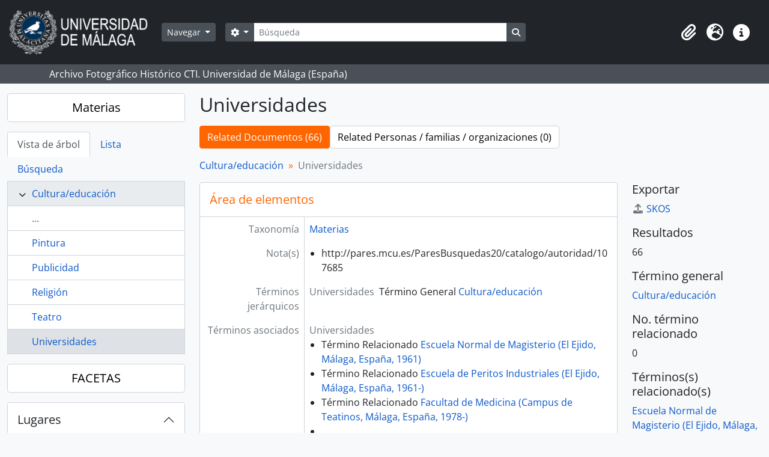

--- FILE ---
content_type: text/html; charset=utf-8
request_url: https://archivo.fotografico.uma.es/historico/index.php/universidades
body_size: 184486
content:
<!DOCTYPE html>
<html lang="es" dir="ltr">
  <head>
    <meta charset="utf-8">
    <meta name="viewport" content="width=device-width, initial-scale=1">
    <title>Term browse - Universidades - ARCHIVO UMA</title>
        <link rel="shortcut icon" href="/historico/favicon.ico">
    <script defer src="/dist/js/vendor.bundle.1697f26639ee588df9ee.js"></script><script defer src="/dist/js/arDominionB5Plugin.bundle.0ac68e6c1a63c312687f.js"></script><link href="/dist/css/arDominionB5Plugin.bundle.33b8488ae3d60e127786.css" rel="stylesheet">
      </head>
  <body class="d-flex flex-column min-vh-100 term index">
        <div class="visually-hidden-focusable p-3 border-bottom">
  <a class="btn btn-sm btn-secondary" href="#main-column">
    Skip to main content  </a>
</div>
    



<header id="top-bar" class="navbar navbar-expand-lg navbar-dark bg-dark" role="navigation" aria-label="Main navigation">
  <div class="container-fluid">
          <a class="navbar-brand d-flex flex-wrap flex-lg-nowrap align-items-center py-0 me-0" href="/historico/index.php/" title="Inicio" rel="home">
                  <img alt="AtoM logo" class="d-inline-block my-2 me-3" height="75" src="/historico/plugins/arDominionB5Plugin/images/logo.png" />                      </a>
        <button class="navbar-toggler atom-btn-secondary my-2 me-1 px-1" type="button" data-bs-toggle="collapse" data-bs-target="#navbar-content" aria-controls="navbar-content" aria-expanded="false">
      <i 
        class="fas fa-2x fa-fw fa-bars" 
        data-bs-toggle="tooltip"
        data-bs-placement="bottom"
        title="Toggle navigation"
        aria-hidden="true">
      </i>
      <span class="visually-hidden">Toggle navigation</span>
    </button>
    <div class="collapse navbar-collapse flex-wrap justify-content-end me-1" id="navbar-content">
      <div class="d-flex flex-wrap flex-lg-nowrap flex-grow-1">
        <div class="dropdown my-2 me-3">
  <button class="btn btn-sm atom-btn-secondary dropdown-toggle" type="button" id="browse-menu" data-bs-toggle="dropdown" aria-expanded="false">
    Navegar  </button>
  <ul class="dropdown-menu mt-2" aria-labelledby="browse-menu">
    <li>
      <h6 class="dropdown-header">
        Navegar      </h6>
    </li>
                  <li id="node_home">
          <a class="dropdown-item" href="/historico/index.php/" title="INICIO">INICIO</a>        </li>
                        <li id="node_browseInformationObjects">
          <a class="dropdown-item" href="/historico/index.php/informationobject/browse?sortDir=asc&amp;sort=alphabetic" title="Fondos / colecciones">Fondos / colecciones</a>        </li>
                        <li id="node_BrowseDocuments">
          <a class="dropdown-item" href="/historico/index.php/informationobject/browse?sort=startDate&amp;view=card&amp;sq0=&amp;sf0=&amp;levels=227&amp;onlyMedia=&amp;findingAidStatus=&amp;topLod=0&amp;startDate=&amp;endDate=&amp;rangeType=inclusive" title="Documentos / agrupaciones">Documentos / agrupaciones</a>        </li>
                        <li id="node_browseActors">
          <a class="dropdown-item" href="/historico/index.php/actor/browse" title="Personas / familias / organizaciones">Personas / familias / organizaciones</a>        </li>
                        <li id="node_AdvancedSearchDocuments">
          <a class="dropdown-item" href="/historico/index.php/informationobject/browse?showAdvanced=1&amp;sortDir=desc&amp;sort=startDate&amp;view=card&amp;topLod=0" title="Búsqueda de documentos">Búsqueda de documentos</a>        </li>
                        <li id="node_AdvancedSearchActors">
          <a class="dropdown-item" href="/historico/index.php/actor/browse?showAdvanced=1&amp;topLod=0" title="Búsqueda de agentes">Búsqueda de agentes</a>        </li>
                        <li id="node_browseRepositories">
          <a class="dropdown-item" href="/historico/index.php/repository/browse" title="Archivos">Archivos</a>        </li>
                        <li id="node_browseFunctions">
          <a class="dropdown-item" href="/historico/index.php/function/browse" title="Funciones">Funciones</a>        </li>
                        <li id="node_browseSubjects">
          <a class="dropdown-item" href="/historico/index.php/taxonomy/index/id/35" title="Materias">Materias</a>        </li>
                        <li id="node_browsePlaces">
          <a class="dropdown-item" href="/historico/index.php/taxonomy/index/id/42" title="Lugares">Lugares</a>        </li>
                        <li id="node_browseDigitalObjects">
          <a class="dropdown-item" href="/historico/index.php/informationobject/browse?sort=startDate&amp;view=card&amp;onlyMedia=1&amp;topLod=0&amp;sortDir=desc" title="OBJETOS DIGITALES">OBJETOS DIGITALES</a>        </li>
                        <li id="node_BrowseGenre">
          <a class="dropdown-item" href="/historico/index.php/taxonomy/index/id/78" title="Tipos documentales">Tipos documentales</a>        </li>
                        <li id="node_about">
          <a class="dropdown-item" href="/historico/index.php/about" title="Quienes somos">Quienes somos</a>        </li>
                        <li id="node_search">
          <a class="dropdown-item" href="/historico/index.php/how-to-search" title="Búsquedas">Búsquedas</a>        </li>
            </ul>
</div>
        <form
  id="search-box"
  class="d-flex flex-grow-1 my-2"
  role="search"
  action="/historico/index.php/informationobject/browse">
  <h2 class="visually-hidden">Búsqueda</h2>
  <input type="hidden" name="topLod" value="0">
  <input type="hidden" name="sort" value="relevance">
  <div class="input-group flex-nowrap">
    <button
      id="search-box-options"
      class="btn btn-sm atom-btn-secondary dropdown-toggle"
      type="button"
      data-bs-toggle="dropdown"
      data-bs-auto-close="outside"
      aria-expanded="false">
      <i class="fas fa-cog" aria-hidden="true"></i>
      <span class="visually-hidden">Search options</span>
    </button>
    <div class="dropdown-menu mt-2" aria-labelledby="search-box-options">
            <a class="dropdown-item" href="/historico/index.php/informationobject/browse?showAdvanced=1&topLod=0">
        Búsqueda avanzada      </a>
    </div>
    <input
      id="search-box-input"
      class="form-control form-control-sm dropdown-toggle"
      type="search"
      name="query"
      autocomplete="off"
      value=""
      placeholder="Búsqueda"
      data-url="/historico/index.php/search/autocomplete"
      data-bs-toggle="dropdown"
      aria-label="Búsqueda"
      aria-expanded="false">
    <ul id="search-box-results" class="dropdown-menu mt-2" aria-labelledby="search-box-input"></ul>
    <button class="btn btn-sm atom-btn-secondary" type="submit">
      <i class="fas fa-search" aria-hidden="true"></i>
      <span class="visually-hidden">Search in browse page</span>
    </button>
  </div>
</form>
      </div>
      <div class="d-flex flex-nowrap flex-column flex-lg-row align-items-strech align-items-lg-center">
        <ul class="navbar-nav mx-lg-2">
                    <li class="nav-item dropdown d-flex flex-column">
  <a
    class="nav-link dropdown-toggle d-flex align-items-center p-0"
    href="#"
    id="clipboard-menu"
    role="button"
    data-bs-toggle="dropdown"
    aria-expanded="false"
    data-total-count-label="registros añadidos"
    data-alert-close="Cerrar"
    data-load-alert-message="There was an error loading the clipboard content."
    data-export-alert-message="The clipboard is empty for this entity type."
    data-export-check-url="/historico/index.php/clipboard/exportCheck"
    data-delete-alert-message="Nota: los elementos del portapapeles no seleccionados en esta página se eliminarán del portapapeles cuando se actualice la página. Puede volver a seleccionarlos ahora o recargar la página para eliminarlos por completo. El uso de los botones de ordenación o de vista previa de impresión también provocará una recarga de la página - así que ¡se perderá todo lo que no esté seleccionado en ese momento!">
    <i
      class="fas fa-2x fa-fw fa-paperclip px-0 px-lg-2 py-2"
      data-bs-toggle="tooltip"
      data-bs-placement="bottom"
      data-bs-custom-class="d-none d-lg-block"
      title="Clipboard"
      aria-hidden="true">
    </i>
    <span class="d-lg-none mx-1" aria-hidden="true">
      Clipboard    </span>
    <span class="visually-hidden">
      Clipboard    </span>
  </a>
  <ul class="dropdown-menu dropdown-menu-end mb-2" aria-labelledby="clipboard-menu">
    <li>
      <h6 class="dropdown-header">
        Clipboard      </h6>
    </li>
    <li class="text-muted text-nowrap px-3 pb-2">
      <span
        id="counts-block"
        data-information-object-label="Documentos"
        data-actor-object-label="Personas / familias / organizaciones"
        data-repository-object-label="Archivos">
      </span>
    </li>
                  <li id="node_clearClipboard">
          <a class="dropdown-item" href="/historico/index.php/" title="Quitar las selecciones">Quitar las selecciones</a>        </li>
                        <li id="node_goToClipboard">
          <a class="dropdown-item" href="/historico/index.php/clipboard/view" title="Ir al portapapeles">Ir al portapapeles</a>        </li>
                        <li id="node_loadClipboard">
          <a class="dropdown-item" href="/historico/index.php/clipboard/load" title="Cargar el portapapeles">Cargar el portapapeles</a>        </li>
                        <li id="node_saveClipboard">
          <a class="dropdown-item" href="/historico/index.php/clipboard/save" title="Guardar el portapapeles">Guardar el portapapeles</a>        </li>
            </ul>
</li>
                      <li class="nav-item dropdown d-flex flex-column">
  <a
    class="nav-link dropdown-toggle d-flex align-items-center p-0"
    href="#"
    id="language-menu"
    role="button"
    data-bs-toggle="dropdown"
    aria-expanded="false">
    <i
      class="fas fa-2x fa-fw fa-globe-europe px-0 px-lg-2 py-2"
      data-bs-toggle="tooltip"
      data-bs-placement="bottom"
      data-bs-custom-class="d-none d-lg-block"
      title="Idiomas"
      aria-hidden="true">
    </i>
    <span class="d-lg-none mx-1" aria-hidden="true">
      Idiomas    </span>
    <span class="visually-hidden">
      Idiomas    </span>  
  </a>
  <ul class="dropdown-menu dropdown-menu-end mb-2" aria-labelledby="language-menu">
    <li>
      <h6 class="dropdown-header">
        Idiomas      </h6>
    </li>
          <li>
        <a class="dropdown-item" href="/historico/index.php/universidades?sf_culture=en&amp;sort=lastUpdated&amp;sortDir=desc&amp;listLimit=50" title="English">English</a>      </li>
          <li>
        <a class="dropdown-item" href="/historico/index.php/universidades?sf_culture=es&amp;sort=lastUpdated&amp;sortDir=desc&amp;listLimit=50" title="Español">Español</a>      </li>
      </ul>
</li>
                    <li class="nav-item dropdown d-flex flex-column">
  <a
    class="nav-link dropdown-toggle d-flex align-items-center p-0"
    href="#"
    id="quick-links-menu"
    role="button"
    data-bs-toggle="dropdown"
    aria-expanded="false">
    <i
      class="fas fa-2x fa-fw fa-info-circle px-0 px-lg-2 py-2"
      data-bs-toggle="tooltip"
      data-bs-placement="bottom"
      data-bs-custom-class="d-none d-lg-block"
      title="Enlaces rápidos"
      aria-hidden="true">
    </i>
    <span class="d-lg-none mx-1" aria-hidden="true">
      Enlaces rápidos    </span> 
    <span class="visually-hidden">
      Enlaces rápidos    </span>
  </a>
  <ul class="dropdown-menu dropdown-menu-end mb-2" aria-labelledby="quick-links-menu">
    <li>
      <h6 class="dropdown-header">
        Enlaces rápidos      </h6>
    </li>
      </ul>
</li>
        </ul>
              </div>
    </div>
  </div>
</header>

  <div class="bg-secondary text-white">
    <div class="container-xl py-1">
      Archivo Fotográfico Histórico CTI. Universidad de Málaga (España)    </div>
  </div>
    
<div id="wrapper" class="container-xxl pt-3 flex-grow-1">
            <div class="row">
    <div id="sidebar" class="col-md-3">
      
  
  
<h2 class="d-grid">
  <button
    class="btn btn-lg atom-btn-white text-wrap"
    type="button"
    data-bs-toggle="collapse"
    data-bs-target="#collapse-treeview"
    aria-expanded="true"
    aria-controls="collapse-treeview">
    Materias  </button>
</h2>

<div class="collapse show" id="collapse-treeview">

      <ul class="nav nav-tabs border-0" id="treeview-menu" role="tablist">

      <li class="nav-item" role="presentation">
        <button
          class="nav-link active"
          id="treeview-tab"
          data-bs-toggle="tab"
          data-bs-target="#treeview"
          type="button"
          role="tab"
          aria-controls="treeview"
          aria-selected="true">
          Vista de árbol        </button>
      </li>

      <li class="nav-item" role="presentation">
        <button
          class="nav-link"
          id="treeview-list-tab"
          data-bs-toggle="tab"
          data-bs-target="#treeview-list"
          type="button"
          role="tab"
          aria-controls="treeview-list"
          aria-selected="true">
          Lista        </button>
      </li>

      <li class="nav-item" role="presentation">
        <button
          class="nav-link"
          id="treeview-search-tab"
          data-bs-toggle="tab"
          data-bs-target="#treeview-search"
          type="button"
          role="tab"
          aria-controls="treeview-search"
          aria-selected="true">
          Búsqueda        </button>
      </li>

    </ul>
  
  <div class="tab-content mb-3" id="treeview-content">

    <div class="tab-pane fade show active" id="treeview" role="tabpanel" aria-labelledby="treeview-tab" data-current-id="7463" data-browser="false">

      <ul class="list-group rounded-0">

                                                  <li class="list-group-item ancestor" data-xhr-location="/historico/index.php/cultura-y-educacion/term/treeView" data-content="Cultura/educación"><i class="arrow" aria-hidden="true"></i><span class="text text-truncate"><a href="/historico/index.php/cultura-y-educacion" title="Cultura/educación">Cultura/educación</a></span></li>        
        
                      <li class="list-group-item more" data-xhr-location="/historico/index.php/pintura/term/treeView" data-content=""><span class="text text-truncate"><a href="#">...</a></span></li>          
                                    <li class="list-group-item" data-xhr-location="/historico/index.php/pintura/term/treeView" data-content="Pintura"><span class="text text-truncate"><a href="/historico/index.php/pintura" title="Pintura">Pintura</a></span></li>                          <li class="list-group-item" data-xhr-location="/historico/index.php/publicidad/term/treeView" data-content="Publicidad"><span class="text text-truncate"><a href="/historico/index.php/publicidad" title="Publicidad">Publicidad</a></span></li>                          <li class="list-group-item" data-xhr-location="/historico/index.php/religion-2/term/treeView" data-content="Religión"><span class="text text-truncate"><a href="/historico/index.php/religion-2" title="Religión">Religión</a></span></li>                          <li class="list-group-item" data-xhr-location="/historico/index.php/teatro/term/treeView" data-content="Teatro"><span class="text text-truncate"><a href="/historico/index.php/teatro" title="Teatro">Teatro</a></span></li>                      
        
        <li class="list-group-item active" data-xhr-location="/historico/index.php/universidades/term/treeView" data-content="Universidades"><span class="text text-truncate"><a href="/historico/index.php/universidades" title="Universidades">Universidades</a></span></li>
        
                                
                    
        
      </ul>

    </div>

    
      <div class="tab-pane fade" id="treeview-list" role="tabpanel" aria-labelledby="treeview-list-tab" data-error="List error.">

                  <div class="list-group list-group-flush rounded-0 border">
                          
                            
              <a class="list-group-item list-group-item-action text-truncate" href="/historico/index.php/1507" title="1507">1507</a>                          
                            
              <a class="list-group-item list-group-item-action text-truncate" href="/historico/index.php/1509" title="1509">1509</a>                          
                            
              <a class="list-group-item list-group-item-action text-truncate" href="/historico/index.php/1528" title="1528">1528</a>                          
                            
              <a class="list-group-item list-group-item-action text-truncate" href="/historico/index.php/1632" title="1632">1632</a>                          
                            
              <a class="list-group-item list-group-item-action text-truncate" href="/historico/index.php/1700" title="1700">1700</a>                          
                            
              <a class="list-group-item list-group-item-action text-truncate" href="/historico/index.php/1722" title="1722">1722</a>                          
                            
              <a class="list-group-item list-group-item-action text-truncate" href="/historico/index.php/1729" title="1729">1729</a>                          
                            
              <a class="list-group-item list-group-item-action text-truncate" href="/historico/index.php/1739" title="1739">1739</a>                          
                            
              <a class="list-group-item list-group-item-action text-truncate" href="/historico/index.php/1782" title="1782">1782</a>                          
                            
              <a class="list-group-item list-group-item-action text-truncate" href="/historico/index.php/1783" title="1783">1783</a>                          
                            
              <a class="list-group-item list-group-item-action text-truncate" href="/historico/index.php/1787" title="1787">1787</a>                          
                            
              <a class="list-group-item list-group-item-action text-truncate" href="/historico/index.php/1789" title="1789">1789</a>                          
                            
              <a class="list-group-item list-group-item-action text-truncate" href="/historico/index.php/1795" title="1795">1795</a>                          
                            
              <a class="list-group-item list-group-item-action text-truncate" href="/historico/index.php/1800" title="1800">1800</a>                          
                            
              <a class="list-group-item list-group-item-action text-truncate" href="/historico/index.php/1810" title="1810">1810</a>                          
                            
              <a class="list-group-item list-group-item-action text-truncate" href="/historico/index.php/1813" title="1813">1813</a>                          
                            
              <a class="list-group-item list-group-item-action text-truncate" href="/historico/index.php/1816" title="1816">1816</a>                          
                            
              <a class="list-group-item list-group-item-action text-truncate" href="/historico/index.php/1817" title="1817">1817</a>                          
                            
              <a class="list-group-item list-group-item-action text-truncate" href="/historico/index.php/1841" title="1841">1841</a>                          
                            
              <a class="list-group-item list-group-item-action text-truncate" href="/historico/index.php/1842" title="1842">1842</a>                          
                            
              <a class="list-group-item list-group-item-action text-truncate" href="/historico/index.php/1847" title="1847">1847</a>                          
                            
              <a class="list-group-item list-group-item-action text-truncate" href="/historico/index.php/1850" title="1850">1850</a>                          
                            
              <a class="list-group-item list-group-item-action text-truncate" href="/historico/index.php/1851" title="1851">1851</a>                          
                            
              <a class="list-group-item list-group-item-action text-truncate" href="/historico/index.php/1854" title="1854">1854</a>                          
                            
              <a class="list-group-item list-group-item-action text-truncate" href="/historico/index.php/1859" title="1859">1859</a>                          
                            
              <a class="list-group-item list-group-item-action text-truncate" href="/historico/index.php/1860" title="1860">1860</a>                          
                            
              <a class="list-group-item list-group-item-action text-truncate" href="/historico/index.php/1861" title="1861">1861</a>                          
                            
              <a class="list-group-item list-group-item-action text-truncate" href="/historico/index.php/1862" title="1862">1862</a>                          
                            
              <a class="list-group-item list-group-item-action text-truncate" href="/historico/index.php/1865" title="1865">1865</a>                          
                            
              <a class="list-group-item list-group-item-action text-truncate" href="/historico/index.php/1866" title="1866">1866</a>                          
                            
              <a class="list-group-item list-group-item-action text-truncate" href="/historico/index.php/1868" title="1868">1868</a>                          
                            
              <a class="list-group-item list-group-item-action text-truncate" href="/historico/index.php/187" title="1870D">1870D</a>                          
                            
              <a class="list-group-item list-group-item-action text-truncate" href="/historico/index.php/1873" title="1873">1873</a>                          
                            
              <a class="list-group-item list-group-item-action text-truncate" href="/historico/index.php/1874" title="1874">1874</a>                          
                            
              <a class="list-group-item list-group-item-action text-truncate" href="/historico/index.php/1875" title="1875">1875</a>                          
                            
              <a class="list-group-item list-group-item-action text-truncate" href="/historico/index.php/1876" title="1876">1876</a>                          
                            
              <a class="list-group-item list-group-item-action text-truncate" href="/historico/index.php/1877" title="1877">1877</a>                          
                            
              <a class="list-group-item list-group-item-action text-truncate" href="/historico/index.php/1878" title="1878">1878</a>                          
                            
              <a class="list-group-item list-group-item-action text-truncate" href="/historico/index.php/1879" title="1879">1879</a>                          
                            
              <a class="list-group-item list-group-item-action text-truncate" href="/historico/index.php/1882" title="1882">1882</a>                          
                            
              <a class="list-group-item list-group-item-action text-truncate" href="/historico/index.php/1883" title="1883">1883</a>                          
                            
              <a class="list-group-item list-group-item-action text-truncate" href="/historico/index.php/1884" title="1884">1884</a>                          
                            
              <a class="list-group-item list-group-item-action text-truncate" href="/historico/index.php/1885" title="1885">1885</a>                          
                            
              <a class="list-group-item list-group-item-action text-truncate" href="/historico/index.php/1886" title="1886">1886</a>                          
                            
              <a class="list-group-item list-group-item-action text-truncate" href="/historico/index.php/1887" title="1887">1887</a>                          
                            
              <a class="list-group-item list-group-item-action text-truncate" href="/historico/index.php/189" title="189?">189?</a>                          
                            
              <a class="list-group-item list-group-item-action text-truncate" href="/historico/index.php/1890" title="1890">1890</a>                          
                            
              <a class="list-group-item list-group-item-action text-truncate" href="/historico/index.php/1891" title="1891">1891</a>                          
                            
              <a class="list-group-item list-group-item-action text-truncate" href="/historico/index.php/1892" title="1892">1892</a>                          
                            
              <a class="list-group-item list-group-item-action text-truncate" href="/historico/index.php/1893" title="1893">1893</a>                      </div>

                      <nav aria-label="Pagination" class="p-2 bg-white border border-top-0">

              <p class="text-center mb-1 small result-count">
                Resultados 1 a 50 de 1296              </p>

              <ul class="pagination pagination-sm justify-content-center mb-2">
                <li class="page-item disabled previous">
                  <a class="page-link" href="#" tabindex="-1" aria-disabled="true">Previa</a>
                </li>
                <li class="page-item next">
                  <a class="page-link" href="/historico/index.php/universidades?listPage=2&amp;sort=lastUpdated&amp;sortDir=desc&amp;listLimit=50" title="Siguiente">Siguiente</a>                </li>
              </ul>

            </nav>
          
        
      </div>

      <div class="tab-pane fade" id="treeview-search" role="tabpanel" aria-labelledby="treeview-search-tab">

        <form method="get" role="search" class="p-2 bg-white border" action="/historico/index.php/subjects" data-error="Search error." data-not-found="No se han encontrado resultados." aria-label="Materias">
          <div class="input-group">
            <button class="btn atom-btn-white dropdown-toggle" type="button" id="treeview-search-settings" data-bs-toggle="dropdown" data-bs-auto-close="outside" aria-expanded="false">
              <i aria-hidden="true" class="fas fa-cog"></i>
              <span class="visually-hidden">Search options</span>
            </button>
            <div class="dropdown-menu mt-2" aria-labelledby="treeview-search-settings">
              <div class="px-3 py-2">
                <div class="form-check">
                  <input class="form-check-input" type="radio" name="queryField" id="treeview-search-query-field-1" value="All labels" checked>
                  <label class="form-check-label" for="treeview-search-query-field-1">
                    Todos los términos                  </label>
                </div>
                <div class="form-check">
                  <input class="form-check-input" type="radio" name="queryField" id="treeview-search-query-field-2" value="Preferred label">
                  <label class="form-check-label" for="treeview-search-query-field-2">
                    Etiqueta Preferida                  </label>
                </div>
                <div class="form-check">
                  <input class="form-check-input" type="radio" name="queryField" id="treeview-search-query-field-3" value="\'Use for\' labels">
                  <label class="form-check-label" for="treeview-search-query-field-3">
                    'Usado por' términos                  </label>
                </div>
              </div>
            </div>
            <input type="text" name="query" class="form-control" aria-label="Busca Materias" placeholder="Busca materias" required>
            <button class="btn atom-btn-white" type="submit" id="treeview-search-submit-button" aria-label="Búsqueda">
              <i aria-hidden="true" class="fas fa-search"></i>
              <span class="visually-hidden">Búsqueda</span>
            </button>
          </div>
        </form>

      </div>

    
  </div>

</div>

  <h2 class="d-grid">
    <button
      class="btn btn-lg atom-btn-white collapsed text-wrap"
      type="button"
      data-bs-toggle="collapse"
      data-bs-target="#collapse-aggregations"
      aria-expanded="false"
      aria-controls="collapse-aggregations">
      FACETAS    </button>
  </h2>

  <div class="collapse" id="collapse-aggregations">

      
          

<div class="accordion mb-3">
  <div class="accordion-item aggregation">
    <h2 class="accordion-header" id="heading-places">
      <button
        class="accordion-button collapsed"
        type="button"
        data-bs-toggle="collapse"
        data-bs-target="#collapse-places"
        aria-expanded="false"
        aria-controls="collapse-places">
        Lugares      </button>
    </h2>
    <div
      id="collapse-places"
      class="accordion-collapse collapse list-group list-group-flush"
      aria-labelledby="heading-places">
      
              <a class="list-group-item list-group-item-action d-flex justify-content-between align-items-center active text-decoration-underline" href="/historico/index.php/universidades?sort=lastUpdated&amp;sortDir=desc&amp;listLimit=50" title="Todos">Todos</a>          
              
        <a class="list-group-item list-group-item-action d-flex justify-content-between align-items-center text-break" href="/historico/index.php/universidades?places=530&amp;sort=lastUpdated&amp;sortDir=desc&amp;listLimit=50" title="Málaga (España), 66 resultados66">Málaga (España)<span class="visually-hidden">, 66 resultados</span><span aria-hidden="true" class="ms-3 text-nowrap">66</span></a>              
        <a class="list-group-item list-group-item-action d-flex justify-content-between align-items-center text-break" href="/historico/index.php/universidades?places=9051&amp;sort=lastUpdated&amp;sortDir=desc&amp;listLimit=50" title="Andalucía, 66 resultados66">Andalucía<span class="visually-hidden">, 66 resultados</span><span aria-hidden="true" class="ms-3 text-nowrap">66</span></a>              
        <a class="list-group-item list-group-item-action d-flex justify-content-between align-items-center text-break" href="/historico/index.php/universidades?places=97277&amp;sort=lastUpdated&amp;sortDir=desc&amp;listLimit=50" title="Lugar, 66 resultados66">Lugar<span class="visually-hidden">, 66 resultados</span><span aria-hidden="true" class="ms-3 text-nowrap">66</span></a>              
        <a class="list-group-item list-group-item-action d-flex justify-content-between align-items-center text-break" href="/historico/index.php/universidades?places=30506&amp;sort=lastUpdated&amp;sortDir=desc&amp;listLimit=50" title="Plaza de El Ejido (Málaga, España), 14 resultados14">Plaza de El Ejido (Málaga, España)<span class="visually-hidden">, 14 resultados</span><span aria-hidden="true" class="ms-3 text-nowrap">14</span></a>              
        <a class="list-group-item list-group-item-action d-flex justify-content-between align-items-center text-break" href="/historico/index.php/universidades?places=49993&amp;sort=lastUpdated&amp;sortDir=desc&amp;listLimit=50" title="Campus de Teatinos (Málaga, España), 13 resultados13">Campus de Teatinos (Málaga, España)<span class="visually-hidden">, 13 resultados</span><span aria-hidden="true" class="ms-3 text-nowrap">13</span></a>              
        <a class="list-group-item list-group-item-action d-flex justify-content-between align-items-center text-break" href="/historico/index.php/universidades?places=30434&amp;sort=lastUpdated&amp;sortDir=desc&amp;listLimit=50" title="El Ejido (barrio, Málaga, España), 9 resultados9">El Ejido (barrio, Málaga, España)<span class="visually-hidden">, 9 resultados</span><span aria-hidden="true" class="ms-3 text-nowrap">9</span></a>              
        <a class="list-group-item list-group-item-action d-flex justify-content-between align-items-center text-break" href="/historico/index.php/universidades?places=4974&amp;sort=lastUpdated&amp;sortDir=desc&amp;listLimit=50" title="Plaza de la Constitución (Málaga, España), 5 resultados5">Plaza de la Constitución (Málaga, España)<span class="visually-hidden">, 5 resultados</span><span aria-hidden="true" class="ms-3 text-nowrap">5</span></a>          </div>
  </div>
</div>
      
    
          

<div class="accordion mb-3">
  <div class="accordion-item aggregation">
    <h2 class="accordion-header" id="heading-genres">
      <button
        class="accordion-button collapsed"
        type="button"
        data-bs-toggle="collapse"
        data-bs-target="#collapse-genres"
        aria-expanded="false"
        aria-controls="collapse-genres">
        Tipos de documentos      </button>
    </h2>
    <div
      id="collapse-genres"
      class="accordion-collapse collapse list-group list-group-flush"
      aria-labelledby="heading-genres">
      
              <a class="list-group-item list-group-item-action d-flex justify-content-between align-items-center active text-decoration-underline" href="/historico/index.php/universidades?sort=lastUpdated&amp;sortDir=desc&amp;listLimit=50" title="Todos">Todos</a>          
              
        <a class="list-group-item list-group-item-action d-flex justify-content-between align-items-center text-break" href="/historico/index.php/universidades?genres=10364&amp;sort=lastUpdated&amp;sortDir=desc&amp;listLimit=50" title="Fotografías, 57 resultados57">Fotografías<span class="visually-hidden">, 57 resultados</span><span aria-hidden="true" class="ms-3 text-nowrap">57</span></a>              
        <a class="list-group-item list-group-item-action d-flex justify-content-between align-items-center text-break" href="/historico/index.php/universidades?genres=12710&amp;sort=lastUpdated&amp;sortDir=desc&amp;listLimit=50" title="Documentos en imagen, 57 resultados57">Documentos en imagen<span class="visually-hidden">, 57 resultados</span><span aria-hidden="true" class="ms-3 text-nowrap">57</span></a>              
        <a class="list-group-item list-group-item-action d-flex justify-content-between align-items-center text-break" href="/historico/index.php/universidades?genres=17202&amp;sort=lastUpdated&amp;sortDir=desc&amp;listLimit=50" title="Negativos fotográficos, 57 resultados57">Negativos fotográficos<span class="visually-hidden">, 57 resultados</span><span aria-hidden="true" class="ms-3 text-nowrap">57</span></a>          </div>
  </div>
</div>
    
                
  </div>


    </div>
    <div id="main-column" role="main" class="col-md-9">
      
  <h1>Universidades</h1>

  <nav>
  <ul class="nav nav-pills mb-3 d-flex gap-2">
                            <li class="nav-item">
              <a class="btn atom-btn-white active-primary text-wrap active" aria-current="page" href="/historico/index.php/universidades" title="Related Documentos (66)">Related Documentos (66)</a>          </li>
            <li class="nav-item">
              <a class="btn atom-btn-white active-primary text-wrap" href="#">Related Personas / familias / organizaciones (0)</a>
          </li>
  </ul>
</nav>

  
      <nav aria-label="breadcrumb" id="breadcrumb">
  <ol class="breadcrumb">
                                      <li class="breadcrumb-item">
            <a href="/historico/index.php/cultura-y-educacion" title="Cultura/educación">Cultura/educación</a>          </li>
                                          <li class="breadcrumb-item active" aria-current="page">
            Universidades          </li>
                    </ol>
</nav>
  
  
      <div class="row">
        <div class="col-md-9">
                    
  <div id="content">
    <h2 class="h5 mb-0 atom-section-header"><div class="d-flex p-3 border-bottom text-primary">Área de elementos</div></h2>
    <div class="field text-break row g-0"><h3 class="h6 lh-base m-0 text-muted col-3 border-end text-end p-2">Taxonomía</h3><div class="col-9 p-2"><a href="/historico/index.php/subjects" title="Materias">Materias</a></div></div>
<div class="field row g-0">
  <h3 class="h6 lh-base m-0 text-muted col-3 border-end text-end p-2">Código</h3>  <div class="col-9 p-2">
          </div>
</div>

<div class="field text-break row g-0"><h3 class="h6 lh-base m-0 text-muted col-3 border-end text-end p-2">Nota(s) sobre el alcance</h3><div class="col-9 p-2"><ul class="m-0 ms-1 ps-3"></ul></div></div>
<div class="field text-break row g-0"><h3 class="h6 lh-base m-0 text-muted col-3 border-end text-end p-2">Nota(s)</h3><div class="col-9 p-2"><ul class="m-0 ms-1 ps-3"><li>http://pares.mcu.es/ParesBusquedas20/catalogo/autoridad/107685</li></ul></div></div>
<div class="field text-break row g-0"><h3 class="h6 lh-base m-0 text-muted col-3 border-end text-end p-2">Mostrar nota(s)</h3><div class="col-9 p-2"><ul class="m-0 ms-1 ps-3"></ul></div></div>
<div class="field row g-0">
  <h3 class="h6 lh-base m-0 text-muted col-3 border-end text-end p-2">Términos jerárquicos</h3>  <div class="col-9 p-2">
          <div class="field text-break d-flex flex-wrap"><h4 class="h6 lh-base m-0 text-muted me-2">Universidades</h4><div>Término General <a href="/historico/index.php/cultura-y-educacion" title="Cultura/educación">Cultura/educación</a></div></div>    
    <div class="field text-break d-flex flex-wrap"><h4 class="h6 lh-base m-0 text-muted me-2">Universidades</h4><div><ul class="m-0 ms-1 ps-3"></ul></div></div>  </div>
</div>

<div class="field row g-0">
  <h3 class="h6 lh-base m-0 text-muted col-3 border-end text-end p-2">Términos equivalentes</h3>  <div class="col-9 p-2">
    <div class="field text-break d-flex flex-wrap"><h4 class="h6 lh-base m-0 text-muted me-2">Universidades</h4><div><ul class="m-0 ms-1 ps-3"></ul></div></div>  </div>
</div>


<div class="field row g-0">
  <h3 class="h6 lh-base m-0 text-muted col-3 border-end text-end p-2">Términos asociados</h3>  <div class="col-9 p-2">
    <div class="field text-break d-flex flex-wrap"><h4 class="h6 lh-base m-0 text-muted me-2">Universidades</h4><div><ul class="m-0 ms-1 ps-3"><li>Término Relacionado <a href="/historico/index.php/escuela-normal-de-magisterio-el-ejido-malaga-espana-1961" title="Escuela Normal de Magisterio (El Ejido, Málaga, España, 1961)">Escuela Normal de Magisterio (El Ejido, Málaga, España, 1961)</a></li><li>Término Relacionado <a href="/historico/index.php/escuela-de-peritos-industriales-el-ejido-malaga-espana-1956" title="Escuela de Peritos Industriales (El Ejido, Málaga, España, 1961-)">Escuela de Peritos Industriales (El Ejido, Málaga, España, 1961-)</a></li><li>Término Relacionado <a href="/historico/index.php/facultad-de-medicina-campus-de-teatinos-malaga-espana-1978" title="Facultad de Medicina (Campus de Teatinos, Málaga, España, 1978-)">Facultad de Medicina (Campus de Teatinos, Málaga, España, 1978-)</a></li><li>Término Relacionado <a href="/historico/index.php/facultad-de-medicina-hospital-civil-malaga-espana-1974-1978" title="Facultad de Medicina (Hospital Civil, Málaga, España, 1974-1978)">Facultad de Medicina (Hospital Civil, Málaga, España, 1974-1978)</a></li><li>Término Relacionado <a href="/historico/index.php/facultad-de-ciencias-politicas-economicas-y-comerciales-el-ejido-malaga-espana-1965" title="Facultad de Ciencias Políticas, Económicas y Comerciales (El Ejido, Málaga, España, 1965)">Facultad de Ciencias Políticas, Económicas y Comerciales (El Ejido, Málaga, España, 1965)</a></li></ul></div></div>  </div>
</div>
  </div>

  
      <h1>
      66 - Documentos    </h1>

    <div class="d-flex flex-wrap gap-2">
      

      <div class="d-flex flex-wrap gap-2 ms-auto mb-3">
        
<div class="dropdown d-inline-block">
  <button class="btn btn-sm atom-btn-white dropdown-toggle text-wrap" type="button" id="sort-button" data-bs-toggle="dropdown" aria-expanded="false">
    Orden: Fecha de modificación  </button>
  <ul class="dropdown-menu dropdown-menu-end mt-2" aria-labelledby="sort-button">
          <li>
        <a
          href="/historico/index.php/universidades?sort=lastUpdated&sortDir=desc&listLimit=50"
          class="dropdown-item active">
          Fecha de modificación        </a>
      </li>
          <li>
        <a
          href="/historico/index.php/universidades?sort=alphabetic&sortDir=desc&listLimit=50"
          class="dropdown-item">
          Título        </a>
      </li>
          <li>
        <a
          href="/historico/index.php/universidades?sort=referenceCode&sortDir=desc&listLimit=50"
          class="dropdown-item">
          Código de referencia        </a>
      </li>
          <li>
        <a
          href="/historico/index.php/universidades?sort=date&sortDir=desc&listLimit=50"
          class="dropdown-item">
          Fecha de inicio        </a>
      </li>
      </ul>
</div>


<div class="dropdown d-inline-block">
  <button class="btn btn-sm atom-btn-white dropdown-toggle text-wrap" type="button" id="sortDir-button" data-bs-toggle="dropdown" aria-expanded="false">
    Dirección: Descendente  </button>
  <ul class="dropdown-menu dropdown-menu-end mt-2" aria-labelledby="sortDir-button">
          <li>
        <a
          href="/historico/index.php/universidades?sortDir=asc&sort=lastUpdated&listLimit=50"
          class="dropdown-item">
          Orden ascendente        </a>
      </li>
          <li>
        <a
          href="/historico/index.php/universidades?sortDir=desc&sort=lastUpdated&listLimit=50"
          class="dropdown-item active">
          Descendente        </a>
      </li>
      </ul>
</div>
      </div>
    </div>

    <div id="content">
        <div class="d-grid d-sm-flex gap-2 align-items-center p-3 border-bottom">
    66 resultados directamente relacionados            <a
      class="btn btn-sm atom-btn-white ms-auto text-wrap"
      href="/historico/index.php/universidades?onlyDirect=1">
      <i class="fas fa-search me-1" aria-hidden="true"></i>
      Excluir términos relacionados    </a>
  </div>

      
      
<article class="search-result row g-0 p-3 border-bottom">
          <div class="col-12 col-lg-3 pb-2 pb-lg-0 pe-lg-3">
      <a href="/historico/index.php/francisco-de-la-torre-presidente-de-la-diputacion-provincial-ante-los-planos-de-la-facultad-de-medicina-a-construir-en-el-hospital-civil-septiembre-1972-malaga-espana">
        <img alt="Francisco de la Torre, presidente de la Diputación Provincial, ante los planos de la Facultad de Medicina a construir en el Hospital Civil. Septiembre, 1972.  Málaga (España)." class="img-thumbnail" src="/historico/uploads/r/archivo-historico-de-la-universidad-de-malaga/a/0/0/a002ebf4bd5950c13d390f6e282a8e9a239ae7046952e18f6b2f3a34b4897000/AF0807__19720900_AR_2221_4545L503-I_142.jpg" />      </a>
    </div>
  
  <div class="col-12 col-lg-9 d-flex flex-column gap-1">
    <div class="d-flex align-items-center gap-2">
      <a class="h5 mb-0 text-truncate" href="/historico/index.php/francisco-de-la-torre-presidente-de-la-diputacion-provincial-ante-los-planos-de-la-facultad-de-medicina-a-construir-en-el-hospital-civil-septiembre-1972-malaga-espana" title="Francisco de la Torre, presidente de la Diputación Provincial, ante los planos de la Facultad de Medicina a construir en el Hospital Civil. Septiembre, 1972.  Málaga (España).">Francisco de la Torre, presidente de la Diputación Provincial, ante los planos de la Facultad de Medicina a construir en el Hospital Civil. Septiembre, 1972.  Málaga (España).</a>
      <button
  class="btn atom-btn-white ms-auto active-primary clipboard"
  data-clipboard-slug="francisco-de-la-torre-presidente-de-la-diputacion-provincial-ante-los-planos-de-la-facultad-de-medicina-a-construir-en-el-hospital-civil-septiembre-1972-malaga-espana"
  data-clipboard-type="informationObject"
  data-tooltip="true"  data-title="Añadir al portapapeles"
  data-alt-title="Eliminar del portapapeles">
  <i class="fas fa-lg fa-paperclip" aria-hidden="true"></i>
  <span class="visually-hidden">
    Añadir al portapapeles  </span>
</button>
    </div>

    <div class="d-flex flex-column gap-2">
      <div class="d-flex flex-column">
        <div class="d-flex flex-wrap">
                                <span class="text-primary">ES 29067AUMA AF08-S01-1972090001P-19720900_AR_2221_4545L503</span>
                      
                                    <span class="text-muted mx-2"> · </span>
                        <span class="text-muted">
              UDS            </span>
                      
                                                                <span class="text-muted mx-2"> · </span>
                            <span class="text-muted">
                [c] 1972-09              </span>
                                    
                  </div>

                  <span class="text-muted">
            Parte de            <a href="/historico/index.php/bienvenido-arenas-ca-1910-ca-1994" title="Bienvenido-Arenas. Fotografías (ca.1916-ca.1994)">Bienvenido-Arenas. Fotografías (ca.1916-ca.1994)</a>          </span> 
              </div>

              <span class="text-block d-none">
          <p>Francisco de la Torre, Presidente de la Diputación Provincial, ante los planos del módulo a construir en los terrenos del Hospital Civil para alojar la Facultad de Medicina. Septiembre de 1972. Málaga (España).</p>        </span>
      
          </div>
  </div>
</article>
      
<article class="search-result row g-0 p-3 border-bottom">
          <div class="col-12 col-lg-3 pb-2 pb-lg-0 pe-lg-3">
      <a href="/historico/index.php/facultad-de-medicina-de-la-universidad-de-malaga-en-el-hospital-civil-junio-de-1978-malaga-espana-1">
        <img alt="Facultad de Medicina de la Universidad de Málaga en el Hospital Civil. 1978, junio. Málaga, España." class="img-thumbnail" src="/historico/uploads/r/archivo-historico-de-la-universidad-de-malaga/f/6/e/f6ec796c6827f47d1822639b633574e176a1ff0d3c21600493d71b9d38ff89e1/AF0807__19780600_AR_2221_5365L202-I_142.jpg" />      </a>
    </div>
  
  <div class="col-12 col-lg-9 d-flex flex-column gap-1">
    <div class="d-flex align-items-center gap-2">
      <a class="h5 mb-0 text-truncate" href="/historico/index.php/facultad-de-medicina-de-la-universidad-de-malaga-en-el-hospital-civil-junio-de-1978-malaga-espana-1" title="Facultad de Medicina de la Universidad de Málaga en el Hospital Civil. 1978, junio. Málaga, España.">Facultad de Medicina de la Universidad de Málaga en el Hospital Civil. 1978, junio. Málaga, España.</a>
      <button
  class="btn atom-btn-white ms-auto active-primary clipboard"
  data-clipboard-slug="facultad-de-medicina-de-la-universidad-de-malaga-en-el-hospital-civil-junio-de-1978-malaga-espana-1"
  data-clipboard-type="informationObject"
  data-tooltip="true"  data-title="Añadir al portapapeles"
  data-alt-title="Eliminar del portapapeles">
  <i class="fas fa-lg fa-paperclip" aria-hidden="true"></i>
  <span class="visually-hidden">
    Añadir al portapapeles  </span>
</button>
    </div>

    <div class="d-flex flex-column gap-2">
      <div class="d-flex flex-column">
        <div class="d-flex flex-wrap">
                                <span class="text-primary">ES 29067AUMA AF08-S01-1978060001P-19780600_AR_2221_5365L202</span>
                      
                                    <span class="text-muted mx-2"> · </span>
                        <span class="text-muted">
              UDS            </span>
                      
                                                                <span class="text-muted mx-2"> · </span>
                            <span class="text-muted">
                [c] 1978-06              </span>
                                    
                  </div>

                  <span class="text-muted">
            Parte de            <a href="/historico/index.php/bienvenido-arenas-ca-1910-ca-1994" title="Bienvenido-Arenas. Fotografías (ca.1916-ca.1994)">Bienvenido-Arenas. Fotografías (ca.1916-ca.1994)</a>          </span> 
              </div>

              <span class="text-block d-none">
          <p>Instalaciones en el Hospital Civil de la Facultad de Medicina de la Universidad de Málaga. Junio de 1978. Málaga (España).</p>        </span>
      
          </div>
  </div>
</article>
      
<article class="search-result row g-0 p-3 border-bottom">
          <div class="col-12 col-lg-3 pb-2 pb-lg-0 pe-lg-3">
      <a href="/historico/index.php/facultad-de-medicina-de-la-universidad-de-malaga-en-el-hospital-civil-noviembre-de-1974-malaga-espana">
        <img alt="Facultad de Medicina de la Universidad de Málaga en el Hospital Civil. 1974, noviembre. Málaga, España." class="img-thumbnail" src="/historico/uploads/r/archivo-historico-de-la-universidad-de-malaga/4/7/6/476cb70ccf8134de9357a84defe7787ba9c3b368a9b7412abbbf5f7a550614c8/AF0807__19741100_AR_2221_4966L502-I_142.jpg" />      </a>
    </div>
  
  <div class="col-12 col-lg-9 d-flex flex-column gap-1">
    <div class="d-flex align-items-center gap-2">
      <a class="h5 mb-0 text-truncate" href="/historico/index.php/facultad-de-medicina-de-la-universidad-de-malaga-en-el-hospital-civil-noviembre-de-1974-malaga-espana" title="Facultad de Medicina de la Universidad de Málaga en el Hospital Civil. 1974, noviembre. Málaga, España.">Facultad de Medicina de la Universidad de Málaga en el Hospital Civil. 1974, noviembre. Málaga, España.</a>
      <button
  class="btn atom-btn-white ms-auto active-primary clipboard"
  data-clipboard-slug="facultad-de-medicina-de-la-universidad-de-malaga-en-el-hospital-civil-noviembre-de-1974-malaga-espana"
  data-clipboard-type="informationObject"
  data-tooltip="true"  data-title="Añadir al portapapeles"
  data-alt-title="Eliminar del portapapeles">
  <i class="fas fa-lg fa-paperclip" aria-hidden="true"></i>
  <span class="visually-hidden">
    Añadir al portapapeles  </span>
</button>
    </div>

    <div class="d-flex flex-column gap-2">
      <div class="d-flex flex-column">
        <div class="d-flex flex-wrap">
                                <span class="text-primary">ES 29067AUMA AF08-S01-1974110001P-19741100_AR_2221_4966L502</span>
                      
                                    <span class="text-muted mx-2"> · </span>
                        <span class="text-muted">
              UDS            </span>
                      
                                                                <span class="text-muted mx-2"> · </span>
                            <span class="text-muted">
                [c] 1974-11              </span>
                                    
                  </div>

                  <span class="text-muted">
            Parte de            <a href="/historico/index.php/bienvenido-arenas-ca-1910-ca-1994" title="Bienvenido-Arenas. Fotografías (ca.1916-ca.1994)">Bienvenido-Arenas. Fotografías (ca.1916-ca.1994)</a>          </span> 
              </div>

              <span class="text-block d-none">
          <p>Instalaciones en el Hospital Civil de la Facultad de Medicina de la Universidad de Málaga. Noviembre de 1974. Málaga (España).</p>        </span>
      
          </div>
  </div>
</article>
      
<article class="search-result row g-0 p-3 border-bottom">
          <div class="col-12 col-lg-3 pb-2 pb-lg-0 pe-lg-3">
      <a href="/historico/index.php/obras-en-el-ejido-noviembre-de-1971-malaga-espana-7">
        <img alt="Obras en El Ejido. Noviembre de 1971. Málaga (España)" class="img-thumbnail" src="/historico/uploads/r/archivo-historico-de-la-universidad-de-malaga/9/7/5/975f709e989178af6dbe2f779f0797f9778d70eea651397a8fd4f458494b7985/AF0807__19711100_AR_2221_4364L202-I_142.jpg" />      </a>
    </div>
  
  <div class="col-12 col-lg-9 d-flex flex-column gap-1">
    <div class="d-flex align-items-center gap-2">
      <a class="h5 mb-0 text-truncate" href="/historico/index.php/obras-en-el-ejido-noviembre-de-1971-malaga-espana-7" title="Obras en El Ejido. Noviembre de 1971. Málaga (España)">Obras en El Ejido. Noviembre de 1971. Málaga (España)</a>
      <button
  class="btn atom-btn-white ms-auto active-primary clipboard"
  data-clipboard-slug="obras-en-el-ejido-noviembre-de-1971-malaga-espana-7"
  data-clipboard-type="informationObject"
  data-tooltip="true"  data-title="Añadir al portapapeles"
  data-alt-title="Eliminar del portapapeles">
  <i class="fas fa-lg fa-paperclip" aria-hidden="true"></i>
  <span class="visually-hidden">
    Añadir al portapapeles  </span>
</button>
    </div>

    <div class="d-flex flex-column gap-2">
      <div class="d-flex flex-column">
        <div class="d-flex flex-wrap">
                                <span class="text-primary">ES 29067AUMA AF08-S01-1971000002P-19711100_AR_2221_4364L202</span>
                      
                                    <span class="text-muted mx-2"> · </span>
                        <span class="text-muted">
              UDS            </span>
                      
                                                                <span class="text-muted mx-2"> · </span>
                            <span class="text-muted">
                [c] 1971-11              </span>
                                    
                  </div>

                  <span class="text-muted">
            Parte de            <a href="/historico/index.php/bienvenido-arenas-ca-1910-ca-1994" title="Bienvenido-Arenas. Fotografías (ca.1916-ca.1994)">Bienvenido-Arenas. Fotografías (ca.1916-ca.1994)</a>          </span> 
              </div>

              <span class="text-block d-none">
          <p>Obras en El Ejido.  Construcción del Instituto de Enseñanza Secundaria Cánovas del Castillo. Al fondo, Facultad de Ciencias Políticas, Económicas y Comerciales. A la derecha, la Escuela Normal de Magisterio (El Ejido, Málaga, España, 1961). Noviembre de 1971. Málaga (España)</p>        </span>
      
          </div>
  </div>
</article>
      
<article class="search-result row g-0 p-3 border-bottom">
          <div class="col-12 col-lg-3 pb-2 pb-lg-0 pe-lg-3">
      <a href="/historico/index.php/plaza-de-el-ejido-obras-noviembre-de-1971-malaga-espana">
        <img alt="Plaza de El Ejido. Escuela Normal de Magisterio. Obras. Noviembre de 1971. Málaga (España)." class="img-thumbnail" src="/historico/uploads/r/archivo-historico-de-la-universidad-de-malaga/7/3/c/73cc6030bf3bb2b5c156900350a714756d68a9cad3baa2a9b8ed751e5d83aa87/AF0807__19711100_AR_2221_4364L106_142.jpg" />      </a>
    </div>
  
  <div class="col-12 col-lg-9 d-flex flex-column gap-1">
    <div class="d-flex align-items-center gap-2">
      <a class="h5 mb-0 text-truncate" href="/historico/index.php/plaza-de-el-ejido-obras-noviembre-de-1971-malaga-espana" title="Plaza de El Ejido. Escuela Normal de Magisterio. Obras. Noviembre de 1971. Málaga (España).">Plaza de El Ejido. Escuela Normal de Magisterio. Obras. Noviembre de 1971. Málaga (España).</a>
      <button
  class="btn atom-btn-white ms-auto active-primary clipboard"
  data-clipboard-slug="plaza-de-el-ejido-obras-noviembre-de-1971-malaga-espana"
  data-clipboard-type="informationObject"
  data-tooltip="true"  data-title="Añadir al portapapeles"
  data-alt-title="Eliminar del portapapeles">
  <i class="fas fa-lg fa-paperclip" aria-hidden="true"></i>
  <span class="visually-hidden">
    Añadir al portapapeles  </span>
</button>
    </div>

    <div class="d-flex flex-column gap-2">
      <div class="d-flex flex-column">
        <div class="d-flex flex-wrap">
                                <span class="text-primary">ES 29067AUMA AF08-S01-1971000002P-19711100_AR_2221_4364L106</span>
                      
                                    <span class="text-muted mx-2"> · </span>
                        <span class="text-muted">
              UDS            </span>
                      
                                                                <span class="text-muted mx-2"> · </span>
                            <span class="text-muted">
                [c] 1971-11              </span>
                                    
                  </div>

                  <span class="text-muted">
            Parte de            <a href="/historico/index.php/bienvenido-arenas-ca-1910-ca-1994" title="Bienvenido-Arenas. Fotografías (ca.1916-ca.1994)">Bienvenido-Arenas. Fotografías (ca.1916-ca.1994)</a>          </span> 
              </div>

              <span class="text-block d-none">
          <p>Plaza de El Ejido. Construcción del Instituto de Enseñanza Secundaria Cánovas del Castillo. En el encuadre la plaza con la Escuela Normal de Magisterio. Obras. Noviembre de 1971. Málaga (España).</p>        </span>
      
          </div>
  </div>
</article>
      
<article class="search-result row g-0 p-3 border-bottom">
          <div class="col-12 col-lg-3 pb-2 pb-lg-0 pe-lg-3">
      <a href="/historico/index.php/plaza-de-el-ejido-obras-noviembre-de-1971-malaga-espana-1">
        <img alt="Plaza de El Ejido. Obras. Noviembre de 1971. Málaga (España)." class="img-thumbnail" src="/historico/uploads/r/archivo-historico-de-la-universidad-de-malaga/5/e/b/5eb42c81325a5d6e038f6d020fb1759ef5660a35f8db83db355ac57460f3487f/AF0807__19711100_AR_2221_4364L201-I_142.jpg" />      </a>
    </div>
  
  <div class="col-12 col-lg-9 d-flex flex-column gap-1">
    <div class="d-flex align-items-center gap-2">
      <a class="h5 mb-0 text-truncate" href="/historico/index.php/plaza-de-el-ejido-obras-noviembre-de-1971-malaga-espana-1" title="Plaza de El Ejido. Obras. Noviembre de 1971. Málaga (España).">Plaza de El Ejido. Obras. Noviembre de 1971. Málaga (España).</a>
      <button
  class="btn atom-btn-white ms-auto active-primary clipboard"
  data-clipboard-slug="plaza-de-el-ejido-obras-noviembre-de-1971-malaga-espana-1"
  data-clipboard-type="informationObject"
  data-tooltip="true"  data-title="Añadir al portapapeles"
  data-alt-title="Eliminar del portapapeles">
  <i class="fas fa-lg fa-paperclip" aria-hidden="true"></i>
  <span class="visually-hidden">
    Añadir al portapapeles  </span>
</button>
    </div>

    <div class="d-flex flex-column gap-2">
      <div class="d-flex flex-column">
        <div class="d-flex flex-wrap">
                                <span class="text-primary">ES 29067AUMA AF08-S01-1971000002P-19711100_AR_2221_4364L201</span>
                      
                                    <span class="text-muted mx-2"> · </span>
                        <span class="text-muted">
              UDS            </span>
                      
                                                                <span class="text-muted mx-2"> · </span>
                            <span class="text-muted">
                [c] 1971-11              </span>
                                    
                  </div>

                  <span class="text-muted">
            Parte de            <a href="/historico/index.php/bienvenido-arenas-ca-1910-ca-1994" title="Bienvenido-Arenas. Fotografías (ca.1916-ca.1994)">Bienvenido-Arenas. Fotografías (ca.1916-ca.1994)</a>          </span> 
              </div>

              <span class="text-block d-none">
          <p>Plaza de El Ejido. Construcción del  Instituto de Enseñanza Secundaria Cánovas del Castillo (calle San Millán, Málaga, España, 1973-). En el encuadre también Escuela de Peritos y Escuela Normal de Magisterio. Noviembre de 1971. Málaga (España)</p>        </span>
      
          </div>
  </div>
</article>
      
<article class="search-result row g-0 p-3 border-bottom">
          <div class="col-12 col-lg-3 pb-2 pb-lg-0 pe-lg-3">
      <a href="/historico/index.php/obras-en-el-ejido-noviembre-de-1971-malaga-espana-2">
        <img alt="Obras en El Ejido. Escuela Normal de Magisterio. Noviembre de 1971. Málaga (España)." class="img-thumbnail" src="/historico/uploads/r/archivo-historico-de-la-universidad-de-malaga/c/7/c/c7cdbab9d4bd635311643a723bea8d49e85b5c5e34e8362b386621cab18900d1/AF0807__19711100_AR_2221_4364L102_142.jpg" />      </a>
    </div>
  
  <div class="col-12 col-lg-9 d-flex flex-column gap-1">
    <div class="d-flex align-items-center gap-2">
      <a class="h5 mb-0 text-truncate" href="/historico/index.php/obras-en-el-ejido-noviembre-de-1971-malaga-espana-2" title="Obras en El Ejido. Escuela Normal de Magisterio. Noviembre de 1971. Málaga (España).">Obras en El Ejido. Escuela Normal de Magisterio. Noviembre de 1971. Málaga (España).</a>
      <button
  class="btn atom-btn-white ms-auto active-primary clipboard"
  data-clipboard-slug="obras-en-el-ejido-noviembre-de-1971-malaga-espana-2"
  data-clipboard-type="informationObject"
  data-tooltip="true"  data-title="Añadir al portapapeles"
  data-alt-title="Eliminar del portapapeles">
  <i class="fas fa-lg fa-paperclip" aria-hidden="true"></i>
  <span class="visually-hidden">
    Añadir al portapapeles  </span>
</button>
    </div>

    <div class="d-flex flex-column gap-2">
      <div class="d-flex flex-column">
        <div class="d-flex flex-wrap">
                                <span class="text-primary">ES 29067AUMA AF08-S01-1971000002P-19711100_AR_2221_4364L102</span>
                      
                                    <span class="text-muted mx-2"> · </span>
                        <span class="text-muted">
              UDS            </span>
                      
                                                                <span class="text-muted mx-2"> · </span>
                            <span class="text-muted">
                [c] 1971-11              </span>
                                    
                  </div>

                  <span class="text-muted">
            Parte de            <a href="/historico/index.php/bienvenido-arenas-ca-1910-ca-1994" title="Bienvenido-Arenas. Fotografías (ca.1916-ca.1994)">Bienvenido-Arenas. Fotografías (ca.1916-ca.1994)</a>          </span> 
              </div>

              <span class="text-block d-none">
          <p>Obras en El Ejido. Noviembre de 1971. Málaga (España)</p>        </span>
      
          </div>
  </div>
</article>
      
<article class="search-result row g-0 p-3 border-bottom">
          <div class="col-12 col-lg-3 pb-2 pb-lg-0 pe-lg-3">
      <a href="/historico/index.php/plaza-de-el-ejido-escuela-normal-de-magisterio-obras-abril-de-1961-malaga-espana">
        <img alt="Plaza de El Ejido. Escuela Normal de Magisterio. Obras. Abril de 1961. Málaga, España." class="img-thumbnail" src="/historico/uploads/r/archivo-historico-de-la-universidad-de-malaga/b/a/e/bae12c8b0eb4289650383d3f1c9101141e45aa8285df450edabae0f4e80fb8aa/AF0807__19610400_AR_2221_2138L405-I_142.jpg" />      </a>
    </div>
  
  <div class="col-12 col-lg-9 d-flex flex-column gap-1">
    <div class="d-flex align-items-center gap-2">
      <a class="h5 mb-0 text-truncate" href="/historico/index.php/plaza-de-el-ejido-escuela-normal-de-magisterio-obras-abril-de-1961-malaga-espana" title="Plaza de El Ejido. Escuela Normal de Magisterio. Obras. Abril de 1961. Málaga, España.">Plaza de El Ejido. Escuela Normal de Magisterio. Obras. Abril de 1961. Málaga, España.</a>
      <button
  class="btn atom-btn-white ms-auto active-primary clipboard"
  data-clipboard-slug="plaza-de-el-ejido-escuela-normal-de-magisterio-obras-abril-de-1961-malaga-espana"
  data-clipboard-type="informationObject"
  data-tooltip="true"  data-title="Añadir al portapapeles"
  data-alt-title="Eliminar del portapapeles">
  <i class="fas fa-lg fa-paperclip" aria-hidden="true"></i>
  <span class="visually-hidden">
    Añadir al portapapeles  </span>
</button>
    </div>

    <div class="d-flex flex-column gap-2">
      <div class="d-flex flex-column">
        <div class="d-flex flex-wrap">
                                <span class="text-primary">ES 29067AUMA AF08-S01-1961000001V-19610400_AR_2221_2138L405</span>
                      
                                    <span class="text-muted mx-2"> · </span>
                        <span class="text-muted">
              UDS            </span>
                      
                                                                <span class="text-muted mx-2"> · </span>
                            <span class="text-muted">
                [c] 1961-01-04              </span>
                                    
                  </div>

                  <span class="text-muted">
            Parte de            <a href="/historico/index.php/bienvenido-arenas-ca-1910-ca-1994" title="Bienvenido-Arenas. Fotografías (ca.1916-ca.1994)">Bienvenido-Arenas. Fotografías (ca.1916-ca.1994)</a>          </span> 
              </div>

              <span class="text-block d-none">
          <p>Plaza de El Ejido. Escuela de Peritos y Escuela Normal de Magisterio. Obras. Abril de 1961. Málaga, España.</p>        </span>
      
          </div>
  </div>
</article>
      
<article class="search-result row g-0 p-3 border-bottom">
          <div class="col-12 col-lg-3 pb-2 pb-lg-0 pe-lg-3">
      <a href="/historico/index.php/plaza-de-el-ejido-construccion-del-edificio-de-la-escuela-normal-de-magisterio-abril-de-1961-malaga-espana-3">
        <img alt="Plaza de El Ejido. Escuela Normal de Magisterio. Obras. Abril de 1961. Málaga, España" class="img-thumbnail" src="/historico/uploads/r/archivo-historico-de-la-universidad-de-malaga/2/2/d/22d55d0ff4b54078dd439d3b48f9b3c81b702ab56703035701d5cfcd0a9033a6/AF0807__19610400_AR_2221_2152L208-I_142.jpg" />      </a>
    </div>
  
  <div class="col-12 col-lg-9 d-flex flex-column gap-1">
    <div class="d-flex align-items-center gap-2">
      <a class="h5 mb-0 text-truncate" href="/historico/index.php/plaza-de-el-ejido-construccion-del-edificio-de-la-escuela-normal-de-magisterio-abril-de-1961-malaga-espana-3" title="Plaza de El Ejido. Escuela Normal de Magisterio. Obras. Abril de 1961. Málaga, España">Plaza de El Ejido. Escuela Normal de Magisterio. Obras. Abril de 1961. Málaga, España</a>
      <button
  class="btn atom-btn-white ms-auto active-primary clipboard"
  data-clipboard-slug="plaza-de-el-ejido-construccion-del-edificio-de-la-escuela-normal-de-magisterio-abril-de-1961-malaga-espana-3"
  data-clipboard-type="informationObject"
  data-tooltip="true"  data-title="Añadir al portapapeles"
  data-alt-title="Eliminar del portapapeles">
  <i class="fas fa-lg fa-paperclip" aria-hidden="true"></i>
  <span class="visually-hidden">
    Añadir al portapapeles  </span>
</button>
    </div>

    <div class="d-flex flex-column gap-2">
      <div class="d-flex flex-column">
        <div class="d-flex flex-wrap">
                                <span class="text-primary">ES 29067AUMA AF08-S01-1961000001V-19610400_AR_2221_2152L208</span>
                      
                                    <span class="text-muted mx-2"> · </span>
                        <span class="text-muted">
              UDS            </span>
                      
                                                                <span class="text-muted mx-2"> · </span>
                            <span class="text-muted">
                [c] 1961-04              </span>
                                    
                  </div>

                  <span class="text-muted">
            Parte de            <a href="/historico/index.php/bienvenido-arenas-ca-1910-ca-1994" title="Bienvenido-Arenas. Fotografías (ca.1916-ca.1994)">Bienvenido-Arenas. Fotografías (ca.1916-ca.1994)</a>          </span> 
              </div>

              <span class="text-block d-none">
          <p>Plaza de El Ejido. Escuela Normal de Magisterio. Obras. Abril de 1961. Málaga, España</p>        </span>
      
          </div>
  </div>
</article>
      
<article class="search-result row g-0 p-3 border-bottom">
          <div class="col-12 col-lg-3 pb-2 pb-lg-0 pe-lg-3">
      <a href="/historico/index.php/escuela-normal-de-magisterio-en-el-ejido-construccion-octubre-de-1959-malaga-espana-2">
        <img alt="Escuela Normal de Magisterio en El Ejido. Construcción. Octubre de 1959. Málaga (España)" class="img-thumbnail" src="/historico/uploads/r/archivo-historico-de-la-universidad-de-malaga/5/7/2/57211d0828727887ba91eda126fcdc26ad409f55749d894334a2323d269ec92d/AF0807__19591000_AR_2221_1819L207-I_142.jpg" />      </a>
    </div>
  
  <div class="col-12 col-lg-9 d-flex flex-column gap-1">
    <div class="d-flex align-items-center gap-2">
      <a class="h5 mb-0 text-truncate" href="/historico/index.php/escuela-normal-de-magisterio-en-el-ejido-construccion-octubre-de-1959-malaga-espana-2" title="Escuela Normal de Magisterio en El Ejido. Construcción. Octubre de 1959. Málaga (España)">Escuela Normal de Magisterio en El Ejido. Construcción. Octubre de 1959. Málaga (España)</a>
      <button
  class="btn atom-btn-white ms-auto active-primary clipboard"
  data-clipboard-slug="escuela-normal-de-magisterio-en-el-ejido-construccion-octubre-de-1959-malaga-espana-2"
  data-clipboard-type="informationObject"
  data-tooltip="true"  data-title="Añadir al portapapeles"
  data-alt-title="Eliminar del portapapeles">
  <i class="fas fa-lg fa-paperclip" aria-hidden="true"></i>
  <span class="visually-hidden">
    Añadir al portapapeles  </span>
</button>
    </div>

    <div class="d-flex flex-column gap-2">
      <div class="d-flex flex-column">
        <div class="d-flex flex-wrap">
                                <span class="text-primary">ES 29067AUMA AF08-S01-1959000001V-19591000_AR_2221_1819L207</span>
                      
                                    <span class="text-muted mx-2"> · </span>
                        <span class="text-muted">
              UDS            </span>
                      
                                                                <span class="text-muted mx-2"> · </span>
                            <span class="text-muted">
                [c] 1959-10              </span>
                                    
                  </div>

                  <span class="text-muted">
            Parte de            <a href="/historico/index.php/bienvenido-arenas-ca-1910-ca-1994" title="Bienvenido-Arenas. Fotografías (ca.1916-ca.1994)">Bienvenido-Arenas. Fotografías (ca.1916-ca.1994)</a>          </span> 
              </div>

              <span class="text-block d-none">
          <p>Escuela Normal de Magisterio en El Ejido. Construcción. Octubre de 1959. Málaga (España)</p>        </span>
      
          </div>
  </div>
</article>
      
<article class="search-result row g-0 p-3 border-bottom">
          <div class="col-12 col-lg-3 pb-2 pb-lg-0 pe-lg-3">
      <a href="/historico/index.php/escuela-normal-de-magisterio-en-el-ejido-construccion-diciembre-de-1957-malaga-espana">
        <img alt="Escuela Normal de Magisterio en El Ejido. Construcción. Diciembre de 1957. Málaga (España)" class="img-thumbnail" src="/historico/uploads/r/archivo-historico-de-la-universidad-de-malaga/2/4/5/245c4f31eefa8ac667c122ae498d8df58389939143aa8ee0a2696ad7ddc96da2/AF0807__19571200_AR_2221_1441L603_142.jpg" />      </a>
    </div>
  
  <div class="col-12 col-lg-9 d-flex flex-column gap-1">
    <div class="d-flex align-items-center gap-2">
      <a class="h5 mb-0 text-truncate" href="/historico/index.php/escuela-normal-de-magisterio-en-el-ejido-construccion-diciembre-de-1957-malaga-espana" title="Escuela Normal de Magisterio en El Ejido. Construcción. Diciembre de 1957. Málaga (España)">Escuela Normal de Magisterio en El Ejido. Construcción. Diciembre de 1957. Málaga (España)</a>
      <button
  class="btn atom-btn-white ms-auto active-primary clipboard"
  data-clipboard-slug="escuela-normal-de-magisterio-en-el-ejido-construccion-diciembre-de-1957-malaga-espana"
  data-clipboard-type="informationObject"
  data-tooltip="true"  data-title="Añadir al portapapeles"
  data-alt-title="Eliminar del portapapeles">
  <i class="fas fa-lg fa-paperclip" aria-hidden="true"></i>
  <span class="visually-hidden">
    Añadir al portapapeles  </span>
</button>
    </div>

    <div class="d-flex flex-column gap-2">
      <div class="d-flex flex-column">
        <div class="d-flex flex-wrap">
                                <span class="text-primary">ES 29067AUMA AF08-S01-1957000001V-19571200_AR_2221_1441L603</span>
                      
                                    <span class="text-muted mx-2"> · </span>
                        <span class="text-muted">
              UDS            </span>
                      
                                                                <span class="text-muted mx-2"> · </span>
                            <span class="text-muted">
                [c] 1957-12              </span>
                                    
                  </div>

                  <span class="text-muted">
            Parte de            <a href="/historico/index.php/bienvenido-arenas-ca-1910-ca-1994" title="Bienvenido-Arenas. Fotografías (ca.1916-ca.1994)">Bienvenido-Arenas. Fotografías (ca.1916-ca.1994)</a>          </span> 
              </div>

              <span class="text-block d-none">
          <p>Escuela de Magisterio en El Ejido. Construcción. Diciembre de 1957. Málaga (España).</p>        </span>
      
          </div>
  </div>
</article>
      
<article class="search-result row g-0 p-3 border-bottom">
          <div class="col-12 col-lg-3 pb-2 pb-lg-0 pe-lg-3">
      <a href="/historico/index.php/escuela-normal-de-magisterio-en-el-ejido-construccion-octubre-de-1959-malaga-espana">
        <img alt="Escuela Normal de Magisterio en El Ejido. Construcción. Octubre de 1959. Málaga (España)" class="img-thumbnail" src="/historico/uploads/r/archivo-historico-de-la-universidad-de-malaga/4/3/d/43d71a59a01b50ffc10476b2cb0a01efa48d3b1ca86ca2552c442b1aa74a9fc7/AF0807__19591000_AR_2221_1819L205-I_142.jpg" />      </a>
    </div>
  
  <div class="col-12 col-lg-9 d-flex flex-column gap-1">
    <div class="d-flex align-items-center gap-2">
      <a class="h5 mb-0 text-truncate" href="/historico/index.php/escuela-normal-de-magisterio-en-el-ejido-construccion-octubre-de-1959-malaga-espana" title="Escuela Normal de Magisterio en El Ejido. Construcción. Octubre de 1959. Málaga (España)">Escuela Normal de Magisterio en El Ejido. Construcción. Octubre de 1959. Málaga (España)</a>
      <button
  class="btn atom-btn-white ms-auto active-primary clipboard"
  data-clipboard-slug="escuela-normal-de-magisterio-en-el-ejido-construccion-octubre-de-1959-malaga-espana"
  data-clipboard-type="informationObject"
  data-tooltip="true"  data-title="Añadir al portapapeles"
  data-alt-title="Eliminar del portapapeles">
  <i class="fas fa-lg fa-paperclip" aria-hidden="true"></i>
  <span class="visually-hidden">
    Añadir al portapapeles  </span>
</button>
    </div>

    <div class="d-flex flex-column gap-2">
      <div class="d-flex flex-column">
        <div class="d-flex flex-wrap">
                                <span class="text-primary">ES 29067AUMA AF08-S01-1959000001V-19591000_AR_2221_1819L205</span>
                      
                                    <span class="text-muted mx-2"> · </span>
                        <span class="text-muted">
              UDS            </span>
                      
                                                                <span class="text-muted mx-2"> · </span>
                            <span class="text-muted">
                [c] 1959-10              </span>
                                    
                  </div>

                  <span class="text-muted">
            Parte de            <a href="/historico/index.php/bienvenido-arenas-ca-1910-ca-1994" title="Bienvenido-Arenas. Fotografías (ca.1916-ca.1994)">Bienvenido-Arenas. Fotografías (ca.1916-ca.1994)</a>          </span> 
              </div>

              <span class="text-block d-none">
          <p>Escuela Normal de Magisterio en El Ejido. Construcción. Octubre de 1959. Málaga (España)</p>        </span>
      
          </div>
  </div>
</article>
      
<article class="search-result row g-0 p-3 border-bottom">
          <div class="col-12 col-lg-3 pb-2 pb-lg-0 pe-lg-3">
      <a href="/historico/index.php/escuela-de-peritos-industriales-en-el-ejido-construccion-diciembre-de-1957-malaga-espana">
        <img alt="Escuela de Peritos Industriales en El Ejido. Construcción. Diciembre de 1957. Málaga (España)" class="img-thumbnail" src="/historico/uploads/r/archivo-historico-de-la-universidad-de-malaga/0/6/8/068446fc12562a5e29a214d4571d1a926cdc6cdbad5202d27b223269b5d06a8f/AF0807__19571200_AR_2221_1441L502_142.jpg" />      </a>
    </div>
  
  <div class="col-12 col-lg-9 d-flex flex-column gap-1">
    <div class="d-flex align-items-center gap-2">
      <a class="h5 mb-0 text-truncate" href="/historico/index.php/escuela-de-peritos-industriales-en-el-ejido-construccion-diciembre-de-1957-malaga-espana" title="Escuela de Peritos Industriales en El Ejido. Construcción. Diciembre de 1957. Málaga (España)">Escuela de Peritos Industriales en El Ejido. Construcción. Diciembre de 1957. Málaga (España)</a>
      <button
  class="btn atom-btn-white ms-auto active-primary clipboard"
  data-clipboard-slug="escuela-de-peritos-industriales-en-el-ejido-construccion-diciembre-de-1957-malaga-espana"
  data-clipboard-type="informationObject"
  data-tooltip="true"  data-title="Añadir al portapapeles"
  data-alt-title="Eliminar del portapapeles">
  <i class="fas fa-lg fa-paperclip" aria-hidden="true"></i>
  <span class="visually-hidden">
    Añadir al portapapeles  </span>
</button>
    </div>

    <div class="d-flex flex-column gap-2">
      <div class="d-flex flex-column">
        <div class="d-flex flex-wrap">
                                <span class="text-primary">ES 29067AUMA AF08-S01-1957000001V-19571200_AR_2221_1441L502</span>
                      
                                    <span class="text-muted mx-2"> · </span>
                        <span class="text-muted">
              UDS            </span>
                      
                                                                <span class="text-muted mx-2"> · </span>
                            <span class="text-muted">
                [c] 1957-12              </span>
                                    
                  </div>

                  <span class="text-muted">
            Parte de            <a href="/historico/index.php/bienvenido-arenas-ca-1910-ca-1994" title="Bienvenido-Arenas. Fotografías (ca.1916-ca.1994)">Bienvenido-Arenas. Fotografías (ca.1916-ca.1994)</a>          </span> 
              </div>

              <span class="text-block d-none">
          <p>Escuela de Peritos Industriales en El Ejido. Construcción. Diciembre de 1957. Málaga (España)</p>        </span>
      
          </div>
  </div>
</article>
      
<article class="search-result row g-0 p-3 border-bottom">
          <div class="col-12 col-lg-3 pb-2 pb-lg-0 pe-lg-3">
      <a href="/historico/index.php/escuela-de-peritos-industriales-en-el-ejido-construccion-diciembre-de-1957-malaga-espana-4">
        <img alt="Escuela de Peritos Industriales en El Ejido. Construcción. Diciembre de 1957. Málaga (España)" class="img-thumbnail" src="/historico/uploads/r/archivo-historico-de-la-universidad-de-malaga/c/6/6/c66296028358605e3858050159d5fa141800e60883e44ca0a412e2efbf9858ea/AF0807__19571200_AR_2221_1441L602_142.jpg" />      </a>
    </div>
  
  <div class="col-12 col-lg-9 d-flex flex-column gap-1">
    <div class="d-flex align-items-center gap-2">
      <a class="h5 mb-0 text-truncate" href="/historico/index.php/escuela-de-peritos-industriales-en-el-ejido-construccion-diciembre-de-1957-malaga-espana-4" title="Escuela de Peritos Industriales en El Ejido. Construcción. Diciembre de 1957. Málaga (España)">Escuela de Peritos Industriales en El Ejido. Construcción. Diciembre de 1957. Málaga (España)</a>
      <button
  class="btn atom-btn-white ms-auto active-primary clipboard"
  data-clipboard-slug="escuela-de-peritos-industriales-en-el-ejido-construccion-diciembre-de-1957-malaga-espana-4"
  data-clipboard-type="informationObject"
  data-tooltip="true"  data-title="Añadir al portapapeles"
  data-alt-title="Eliminar del portapapeles">
  <i class="fas fa-lg fa-paperclip" aria-hidden="true"></i>
  <span class="visually-hidden">
    Añadir al portapapeles  </span>
</button>
    </div>

    <div class="d-flex flex-column gap-2">
      <div class="d-flex flex-column">
        <div class="d-flex flex-wrap">
                                <span class="text-primary">ES 29067AUMA AF08-S01-1957000001V-19571200_AR_2221_1441L602</span>
                      
                                    <span class="text-muted mx-2"> · </span>
                        <span class="text-muted">
              UDS            </span>
                      
                                                                <span class="text-muted mx-2"> · </span>
                            <span class="text-muted">
                [c] 1957-12              </span>
                                    
                  </div>

                  <span class="text-muted">
            Parte de            <a href="/historico/index.php/bienvenido-arenas-ca-1910-ca-1994" title="Bienvenido-Arenas. Fotografías (ca.1916-ca.1994)">Bienvenido-Arenas. Fotografías (ca.1916-ca.1994)</a>          </span> 
              </div>

              <span class="text-block d-none">
          <p>Escuela de Peritos Industriales en El Ejido. Construcción. Diciembre de 1957. Málaga (España)</p>        </span>
      
          </div>
  </div>
</article>
      
<article class="search-result row g-0 p-3 border-bottom">
          <div class="col-12 col-lg-3 pb-2 pb-lg-0 pe-lg-3">
      <a href="/historico/index.php/escuela-de-peritos-industriales-en-el-ejido-construccion-diciembre-de-1957-malaga-espana-2">
        <img alt="Escuela de Peritos Industriales en El Ejido. Construcción. Diciembre de 1957. Málaga (España)" class="img-thumbnail" src="/historico/uploads/r/archivo-historico-de-la-universidad-de-malaga/4/0/2/4029531eac59ce9a95921bc862df1a5e85ac507dc7c73895d0d532f7d4ab783a/AF0807__19571200_AR_2221_1441L503_142.jpg" />      </a>
    </div>
  
  <div class="col-12 col-lg-9 d-flex flex-column gap-1">
    <div class="d-flex align-items-center gap-2">
      <a class="h5 mb-0 text-truncate" href="/historico/index.php/escuela-de-peritos-industriales-en-el-ejido-construccion-diciembre-de-1957-malaga-espana-2" title="Escuela de Peritos Industriales en El Ejido. Construcción. Diciembre de 1957. Málaga (España)">Escuela de Peritos Industriales en El Ejido. Construcción. Diciembre de 1957. Málaga (España)</a>
      <button
  class="btn atom-btn-white ms-auto active-primary clipboard"
  data-clipboard-slug="escuela-de-peritos-industriales-en-el-ejido-construccion-diciembre-de-1957-malaga-espana-2"
  data-clipboard-type="informationObject"
  data-tooltip="true"  data-title="Añadir al portapapeles"
  data-alt-title="Eliminar del portapapeles">
  <i class="fas fa-lg fa-paperclip" aria-hidden="true"></i>
  <span class="visually-hidden">
    Añadir al portapapeles  </span>
</button>
    </div>

    <div class="d-flex flex-column gap-2">
      <div class="d-flex flex-column">
        <div class="d-flex flex-wrap">
                                <span class="text-primary">ES 29067AUMA AF08-S01-1957000001V-19571200_AR_2221_1441L503</span>
                      
                                    <span class="text-muted mx-2"> · </span>
                        <span class="text-muted">
              UDS            </span>
                      
                                                                <span class="text-muted mx-2"> · </span>
                            <span class="text-muted">
                [c] 1957-12              </span>
                                    
                  </div>

                  <span class="text-muted">
            Parte de            <a href="/historico/index.php/bienvenido-arenas-ca-1910-ca-1994" title="Bienvenido-Arenas. Fotografías (ca.1916-ca.1994)">Bienvenido-Arenas. Fotografías (ca.1916-ca.1994)</a>          </span> 
              </div>

              <span class="text-block d-none">
          <p>Escuela de Peritos Industriales en El Ejido. Construcción. Diciembre de 1957. Málaga (España)</p>        </span>
      
          </div>
  </div>
</article>
      
<article class="search-result row g-0 p-3 border-bottom">
          <div class="col-12 col-lg-3 pb-2 pb-lg-0 pe-lg-3">
      <a href="/historico/index.php/escuela-de-peritos-industriales-en-el-ejido-abril-de-1956-malaga-espana-2">
        <img alt="Escuela de Peritos Industriales en El Ejido. Abril de 1956. Málaga (España)." class="img-thumbnail" src="/historico/uploads/r/archivo-historico-de-la-universidad-de-malaga/1/5/1/151aafc1d06a77d8ae214a1dc3c3a298dd19b9132551512fb52fb42c1f9279e2/AF0807__19560400_AR_2221_1203L505-I_142.jpg" />      </a>
    </div>
  
  <div class="col-12 col-lg-9 d-flex flex-column gap-1">
    <div class="d-flex align-items-center gap-2">
      <a class="h5 mb-0 text-truncate" href="/historico/index.php/escuela-de-peritos-industriales-en-el-ejido-abril-de-1956-malaga-espana-2" title="Escuela de Peritos Industriales en El Ejido. Abril de 1956. Málaga (España).">Escuela de Peritos Industriales en El Ejido. Abril de 1956. Málaga (España).</a>
      <button
  class="btn atom-btn-white ms-auto active-primary clipboard"
  data-clipboard-slug="escuela-de-peritos-industriales-en-el-ejido-abril-de-1956-malaga-espana-2"
  data-clipboard-type="informationObject"
  data-tooltip="true"  data-title="Añadir al portapapeles"
  data-alt-title="Eliminar del portapapeles">
  <i class="fas fa-lg fa-paperclip" aria-hidden="true"></i>
  <span class="visually-hidden">
    Añadir al portapapeles  </span>
</button>
    </div>

    <div class="d-flex flex-column gap-2">
      <div class="d-flex flex-column">
        <div class="d-flex flex-wrap">
                                <span class="text-primary">ES 29067AUMA AF08-S01-1956040001-19560400_AR_2221_1203L505</span>
                      
                                    <span class="text-muted mx-2"> · </span>
                        <span class="text-muted">
              UDS            </span>
                      
                                                                <span class="text-muted mx-2"> · </span>
                            <span class="text-muted">
                [c] 1956-04-00              </span>
                                    
                  </div>

                  <span class="text-muted">
            Parte de            <a href="/historico/index.php/bienvenido-arenas-ca-1910-ca-1994" title="Bienvenido-Arenas. Fotografías (ca.1916-ca.1994)">Bienvenido-Arenas. Fotografías (ca.1916-ca.1994)</a>          </span> 
              </div>

              <span class="text-block d-none">
          <p>Escuela de Peritos Industriales en El Ejido. Abril de 1956. Málaga (España).</p>        </span>
      
          </div>
  </div>
</article>
      
<article class="search-result row g-0 p-3 border-bottom">
          <div class="col-12 col-lg-3 pb-2 pb-lg-0 pe-lg-3">
      <a href="/historico/index.php/escuela-de-peritos-industriales-en-el-ejido-construccion-diciembre-de-1957-malaga-espana-3">
        <img alt="Escuela de Peritos Industriales en El Ejido. Construcción. Diciembre de 1957. Málaga (España)" class="img-thumbnail" src="/historico/uploads/r/archivo-historico-de-la-universidad-de-malaga/d/c/c/dcc872b4b0a0f6ddb2c48baf1dcbfdaae569a06655e32a833b445e06957c4184/AF0807__19571200_AR_2221_1441L601_142.jpg" />      </a>
    </div>
  
  <div class="col-12 col-lg-9 d-flex flex-column gap-1">
    <div class="d-flex align-items-center gap-2">
      <a class="h5 mb-0 text-truncate" href="/historico/index.php/escuela-de-peritos-industriales-en-el-ejido-construccion-diciembre-de-1957-malaga-espana-3" title="Escuela de Peritos Industriales en El Ejido. Construcción. Diciembre de 1957. Málaga (España)">Escuela de Peritos Industriales en El Ejido. Construcción. Diciembre de 1957. Málaga (España)</a>
      <button
  class="btn atom-btn-white ms-auto active-primary clipboard"
  data-clipboard-slug="escuela-de-peritos-industriales-en-el-ejido-construccion-diciembre-de-1957-malaga-espana-3"
  data-clipboard-type="informationObject"
  data-tooltip="true"  data-title="Añadir al portapapeles"
  data-alt-title="Eliminar del portapapeles">
  <i class="fas fa-lg fa-paperclip" aria-hidden="true"></i>
  <span class="visually-hidden">
    Añadir al portapapeles  </span>
</button>
    </div>

    <div class="d-flex flex-column gap-2">
      <div class="d-flex flex-column">
        <div class="d-flex flex-wrap">
                                <span class="text-primary">ES 29067AUMA AF08-S01-1957000001V-19571200_AR_2221_1441L601</span>
                      
                                    <span class="text-muted mx-2"> · </span>
                        <span class="text-muted">
              UDS            </span>
                      
                                                                <span class="text-muted mx-2"> · </span>
                            <span class="text-muted">
                [c] 1957-12              </span>
                                    
                  </div>

                  <span class="text-muted">
            Parte de            <a href="/historico/index.php/bienvenido-arenas-ca-1910-ca-1994" title="Bienvenido-Arenas. Fotografías (ca.1916-ca.1994)">Bienvenido-Arenas. Fotografías (ca.1916-ca.1994)</a>          </span> 
              </div>

              <span class="text-block d-none">
          <p>Escuela de Peritos Industriales en El Ejido. Construcción. Diciembre de 1957. Málaga (España)</p>        </span>
      
          </div>
  </div>
</article>
      
<article class="search-result row g-0 p-3 border-bottom">
          <div class="col-12 col-lg-3 pb-2 pb-lg-0 pe-lg-3">
      <a href="/historico/index.php/escuela-de-peritos-industriales-en-el-ejido-abril-de-1956-malaga-espana">
        <img alt="Escuela de Peritos Industriales en El Ejido. Abril de 1956. Málaga (España)." class="img-thumbnail" src="/historico/uploads/r/archivo-historico-de-la-universidad-de-malaga/1/b/e/1be42eea3497ab0a1f9cc4a1bc8e0fb35007f4b54a73a37581f1dedee452d5b9/AF0807__19560400_AR_2221_1203L504-I_142.jpg" />      </a>
    </div>
  
  <div class="col-12 col-lg-9 d-flex flex-column gap-1">
    <div class="d-flex align-items-center gap-2">
      <a class="h5 mb-0 text-truncate" href="/historico/index.php/escuela-de-peritos-industriales-en-el-ejido-abril-de-1956-malaga-espana" title="Escuela de Peritos Industriales en El Ejido. Abril de 1956. Málaga (España).">Escuela de Peritos Industriales en El Ejido. Abril de 1956. Málaga (España).</a>
      <button
  class="btn atom-btn-white ms-auto active-primary clipboard"
  data-clipboard-slug="escuela-de-peritos-industriales-en-el-ejido-abril-de-1956-malaga-espana"
  data-clipboard-type="informationObject"
  data-tooltip="true"  data-title="Añadir al portapapeles"
  data-alt-title="Eliminar del portapapeles">
  <i class="fas fa-lg fa-paperclip" aria-hidden="true"></i>
  <span class="visually-hidden">
    Añadir al portapapeles  </span>
</button>
    </div>

    <div class="d-flex flex-column gap-2">
      <div class="d-flex flex-column">
        <div class="d-flex flex-wrap">
                                <span class="text-primary">ES 29067AUMA AF08-S01-1956040001-19560400_AR_2221_1203L504</span>
                      
                                    <span class="text-muted mx-2"> · </span>
                        <span class="text-muted">
              UDS            </span>
                      
                                                                <span class="text-muted mx-2"> · </span>
                            <span class="text-muted">
                [c] 1956-04-00              </span>
                                    
                  </div>

                  <span class="text-muted">
            Parte de            <a href="/historico/index.php/bienvenido-arenas-ca-1910-ca-1994" title="Bienvenido-Arenas. Fotografías (ca.1916-ca.1994)">Bienvenido-Arenas. Fotografías (ca.1916-ca.1994)</a>          </span> 
              </div>

              <span class="text-block d-none">
          <p>Escuela de Peritos Industriales en El Ejido. Abril de 1956. Málaga (España).</p>        </span>
      
          </div>
  </div>
</article>
      
<article class="search-result row g-0 p-3 border-bottom">
          <div class="col-12 col-lg-3 pb-2 pb-lg-0 pe-lg-3">
      <a href="/historico/index.php/plaza-de-el-ejido-construccion-de-la-escuela-de-peritos-abril-de-1961-malaga-espana">
        <img alt="Plaza de El Ejido. Construcción de la Escuela de Peritos. Abril de 1961. Málaga, España" class="img-thumbnail" src="/historico/uploads/r/archivo-historico-de-la-universidad-de-malaga/3/1/0/3106794e22b438d84c5e1cdfe45f840257de779963fa5f11cf89b5861ec95413/AF0807__19610400_AR_2221_2138L404-I_142.jpg" />      </a>
    </div>
  
  <div class="col-12 col-lg-9 d-flex flex-column gap-1">
    <div class="d-flex align-items-center gap-2">
      <a class="h5 mb-0 text-truncate" href="/historico/index.php/plaza-de-el-ejido-construccion-de-la-escuela-de-peritos-abril-de-1961-malaga-espana" title="Plaza de El Ejido. Construcción de la Escuela de Peritos. Abril de 1961. Málaga, España">Plaza de El Ejido. Construcción de la Escuela de Peritos. Abril de 1961. Málaga, España</a>
      <button
  class="btn atom-btn-white ms-auto active-primary clipboard"
  data-clipboard-slug="plaza-de-el-ejido-construccion-de-la-escuela-de-peritos-abril-de-1961-malaga-espana"
  data-clipboard-type="informationObject"
  data-tooltip="true"  data-title="Añadir al portapapeles"
  data-alt-title="Eliminar del portapapeles">
  <i class="fas fa-lg fa-paperclip" aria-hidden="true"></i>
  <span class="visually-hidden">
    Añadir al portapapeles  </span>
</button>
    </div>

    <div class="d-flex flex-column gap-2">
      <div class="d-flex flex-column">
        <div class="d-flex flex-wrap">
                                <span class="text-primary">ES 29067AUMA AF08-S01-1961000001V-19610400_AR_2221_2138L404</span>
                      
                                    <span class="text-muted mx-2"> · </span>
                        <span class="text-muted">
              UDS            </span>
                      
                                                                <span class="text-muted mx-2"> · </span>
                            <span class="text-muted">
                [c] 1961-01-04              </span>
                                    
                  </div>

                  <span class="text-muted">
            Parte de            <a href="/historico/index.php/bienvenido-arenas-ca-1910-ca-1994" title="Bienvenido-Arenas. Fotografías (ca.1916-ca.1994)">Bienvenido-Arenas. Fotografías (ca.1916-ca.1994)</a>          </span> 
              </div>

              <span class="text-block d-none">
          <p>Plaza de El Ejido. Construcción de la Escuela de Peritos. Abril de 1961. Málaga, España</p>        </span>
      
          </div>
  </div>
</article>
      
<article class="search-result row g-0 p-3 border-bottom">
          <div class="col-12 col-lg-3 pb-2 pb-lg-0 pe-lg-3">
      <a href="/historico/index.php/escuela-de-comercio-e-instituto-de-bachillerato-nuestra-senora-de-la-victoria-abril-de-1961-malaga-espana-5">
        <img alt="Escuela de Comercio e instituto de bachillerato Nuestra Señora de la Victoria. Abril de 1961. Málaga (España)" class="img-thumbnail" src="/historico/uploads/r/archivo-historico-de-la-universidad-de-malaga/7/7/1/7716560c7bb3849508ccd53fad40cde07ae7a66657ca2da46b5ff28fef7964cc/AF0807__19610400_AR_2221_2152L207-r.jpg" />      </a>
    </div>
  
  <div class="col-12 col-lg-9 d-flex flex-column gap-1">
    <div class="d-flex align-items-center gap-2">
      <a class="h5 mb-0 text-truncate" href="/historico/index.php/escuela-de-comercio-e-instituto-de-bachillerato-nuestra-senora-de-la-victoria-abril-de-1961-malaga-espana-5" title="Escuela de Comercio e instituto de bachillerato Nuestra Señora de la Victoria. Abril de 1961. Málaga (España)">Escuela de Comercio e instituto de bachillerato Nuestra Señora de la Victoria. Abril de 1961. Málaga (España)</a>
      <button
  class="btn atom-btn-white ms-auto active-primary clipboard"
  data-clipboard-slug="escuela-de-comercio-e-instituto-de-bachillerato-nuestra-senora-de-la-victoria-abril-de-1961-malaga-espana-5"
  data-clipboard-type="informationObject"
  data-tooltip="true"  data-title="Añadir al portapapeles"
  data-alt-title="Eliminar del portapapeles">
  <i class="fas fa-lg fa-paperclip" aria-hidden="true"></i>
  <span class="visually-hidden">
    Añadir al portapapeles  </span>
</button>
    </div>

    <div class="d-flex flex-column gap-2">
      <div class="d-flex flex-column">
        <div class="d-flex flex-wrap">
                                <span class="text-primary">ES 29067AUMA AF08-S01-1961000001V-19610400_AR_2221_2152L207</span>
                      
                                    <span class="text-muted mx-2"> · </span>
                        <span class="text-muted">
              UDS            </span>
                      
                                                                <span class="text-muted mx-2"> · </span>
                            <span class="text-muted">
                [c] 1961-04              </span>
                                    
                  </div>

                  <span class="text-muted">
            Parte de            <a href="/historico/index.php/bienvenido-arenas-ca-1910-ca-1994" title="Bienvenido-Arenas. Fotografías (ca.1916-ca.1994)">Bienvenido-Arenas. Fotografías (ca.1916-ca.1994)</a>          </span> 
              </div>

              <span class="text-block d-none">
          <p>Escuela de Comercio e instituto de bachillerato Nuestra Señora de la Victoria. Construcción. Abril de 1961. Málaga (España)</p>        </span>
      
          </div>
  </div>
</article>
      
<article class="search-result row g-0 p-3 border-bottom">
          <div class="col-12 col-lg-3 pb-2 pb-lg-0 pe-lg-3">
      <a href="/historico/index.php/escuela-normal-plaza-de-la-constitucion-decada-de-1940-malaga-espana">
        <img alt="Escuela Normal. Plaza de la Constitución. Década de 1940. Málaga, España." class="img-thumbnail" src="/historico/uploads/r/archivo-historico-de-la-universidad-de-malaga/b/a/1/ba177d26fb424d9c7ced13bb21b0b4184d82ca6ca6ef286b2c2067b2ccc28e45/AF0807__19XX0000_AR_2221_0013L402_142.jpg" />      </a>
    </div>
  
  <div class="col-12 col-lg-9 d-flex flex-column gap-1">
    <div class="d-flex align-items-center gap-2">
      <a class="h5 mb-0 text-truncate" href="/historico/index.php/escuela-normal-plaza-de-la-constitucion-decada-de-1940-malaga-espana" title="Escuela Normal. Plaza de la Constitución. Década de 1940. Málaga, España.">Escuela Normal. Plaza de la Constitución. Década de 1940. Málaga, España.</a>
      <button
  class="btn atom-btn-white ms-auto active-primary clipboard"
  data-clipboard-slug="escuela-normal-plaza-de-la-constitucion-decada-de-1940-malaga-espana"
  data-clipboard-type="informationObject"
  data-tooltip="true"  data-title="Añadir al portapapeles"
  data-alt-title="Eliminar del portapapeles">
  <i class="fas fa-lg fa-paperclip" aria-hidden="true"></i>
  <span class="visually-hidden">
    Añadir al portapapeles  </span>
</button>
    </div>

    <div class="d-flex flex-column gap-2">
      <div class="d-flex flex-column">
        <div class="d-flex flex-wrap">
                                <span class="text-primary">ES 29067AUMA AF08-S01-193D000001V-19XX0000_AR_2221_0013L402</span>
                      
                                    <span class="text-muted mx-2"> · </span>
                        <span class="text-muted">
              UDS            </span>
                      
                                                                <span class="text-muted mx-2"> · </span>
                            <span class="text-muted">
                [c] 1940-1949 (comprendida entre)              </span>
                                    
                  </div>

                  <span class="text-muted">
            Parte de            <a href="/historico/index.php/bienvenido-arenas-ca-1910-ca-1994" title="Bienvenido-Arenas. Fotografías (ca.1916-ca.1994)">Bienvenido-Arenas. Fotografías (ca.1916-ca.1994)</a>          </span> 
              </div>

              <span class="text-block d-none">
          <p>Escuela Normal. Plaza de la Constitución. Década de 1940. Málaga, España.</p>        </span>
      
          </div>
  </div>
</article>
      
<article class="search-result row g-0 p-3 border-bottom">
          <div class="col-12 col-lg-3 pb-2 pb-lg-0 pe-lg-3">
      <a href="/historico/index.php/escuela-de-comercio-e-instituto-de-bachillerato-nuestra-senora-de-la-victoria-abril-de-1961-malaga-espana-4">
        <img alt="Escuela de Comercio e instituto de bachillerato Nuestra Señora de la Victoria. Abril de 1961. Málaga (España)" class="img-thumbnail" src="/historico/uploads/r/archivo-historico-de-la-universidad-de-malaga/d/9/9/d9956540d51ae7f793a2f4c398bd48cdfa35d350f0671928c0fc0ed8425e453d/AF0807__19610400_AR_2221_2152L206.jpg" />      </a>
    </div>
  
  <div class="col-12 col-lg-9 d-flex flex-column gap-1">
    <div class="d-flex align-items-center gap-2">
      <a class="h5 mb-0 text-truncate" href="/historico/index.php/escuela-de-comercio-e-instituto-de-bachillerato-nuestra-senora-de-la-victoria-abril-de-1961-malaga-espana-4" title="Escuela de Comercio e instituto de bachillerato Nuestra Señora de la Victoria. Abril de 1961. Málaga (España)">Escuela de Comercio e instituto de bachillerato Nuestra Señora de la Victoria. Abril de 1961. Málaga (España)</a>
      <button
  class="btn atom-btn-white ms-auto active-primary clipboard"
  data-clipboard-slug="escuela-de-comercio-e-instituto-de-bachillerato-nuestra-senora-de-la-victoria-abril-de-1961-malaga-espana-4"
  data-clipboard-type="informationObject"
  data-tooltip="true"  data-title="Añadir al portapapeles"
  data-alt-title="Eliminar del portapapeles">
  <i class="fas fa-lg fa-paperclip" aria-hidden="true"></i>
  <span class="visually-hidden">
    Añadir al portapapeles  </span>
</button>
    </div>

    <div class="d-flex flex-column gap-2">
      <div class="d-flex flex-column">
        <div class="d-flex flex-wrap">
                                <span class="text-primary">ES 29067AUMA AF08-S01-1961000001V-19610400_AR_2221_2152L206</span>
                      
                                    <span class="text-muted mx-2"> · </span>
                        <span class="text-muted">
              UDS            </span>
                      
                                                                <span class="text-muted mx-2"> · </span>
                            <span class="text-muted">
                [c] 1961-04              </span>
                                    
                  </div>

                  <span class="text-muted">
            Parte de            <a href="/historico/index.php/bienvenido-arenas-ca-1910-ca-1994" title="Bienvenido-Arenas. Fotografías (ca.1916-ca.1994)">Bienvenido-Arenas. Fotografías (ca.1916-ca.1994)</a>          </span> 
              </div>

              <span class="text-block d-none">
          <p>Escuela de Comercio e instituto de bachillerato Nuestra Señora de la Victoria. Construcción. Abril de 1961. Málaga (España)</p>        </span>
      
          </div>
  </div>
</article>
      
<article class="search-result row g-0 p-3 border-bottom">
          <div class="col-12 col-lg-3 pb-2 pb-lg-0 pe-lg-3">
      <a href="/historico/index.php/escuela-de-comercio-e-instituto-de-bachillerato-nuestra-senora-de-la-victoria-abril-de-1961-malaga-espana-3">
        <img alt="Escuela de Comercio e instituto de bachillerato Nuestra Señora de la Victoria. Abril de 1961. Málaga (España)" class="img-thumbnail" src="/historico/uploads/r/archivo-historico-de-la-universidad-de-malaga/4/2/7/427899ff20314cdf2d025e93159d5fd2ccd5231606f9e756daae50e56816f3df/AF0807__19610400_AR_2221_2152L205.jpg" />      </a>
    </div>
  
  <div class="col-12 col-lg-9 d-flex flex-column gap-1">
    <div class="d-flex align-items-center gap-2">
      <a class="h5 mb-0 text-truncate" href="/historico/index.php/escuela-de-comercio-e-instituto-de-bachillerato-nuestra-senora-de-la-victoria-abril-de-1961-malaga-espana-3" title="Escuela de Comercio e instituto de bachillerato Nuestra Señora de la Victoria. Abril de 1961. Málaga (España)">Escuela de Comercio e instituto de bachillerato Nuestra Señora de la Victoria. Abril de 1961. Málaga (España)</a>
      <button
  class="btn atom-btn-white ms-auto active-primary clipboard"
  data-clipboard-slug="escuela-de-comercio-e-instituto-de-bachillerato-nuestra-senora-de-la-victoria-abril-de-1961-malaga-espana-3"
  data-clipboard-type="informationObject"
  data-tooltip="true"  data-title="Añadir al portapapeles"
  data-alt-title="Eliminar del portapapeles">
  <i class="fas fa-lg fa-paperclip" aria-hidden="true"></i>
  <span class="visually-hidden">
    Añadir al portapapeles  </span>
</button>
    </div>

    <div class="d-flex flex-column gap-2">
      <div class="d-flex flex-column">
        <div class="d-flex flex-wrap">
                                <span class="text-primary">ES 29067AUMA AF08-S01-1961000001V-19610400_AR_2221_2152L205</span>
                      
                                    <span class="text-muted mx-2"> · </span>
                        <span class="text-muted">
              UDS            </span>
                      
                                                                <span class="text-muted mx-2"> · </span>
                            <span class="text-muted">
                [c] 1961-04              </span>
                                    
                  </div>

                  <span class="text-muted">
            Parte de            <a href="/historico/index.php/bienvenido-arenas-ca-1910-ca-1994" title="Bienvenido-Arenas. Fotografías (ca.1916-ca.1994)">Bienvenido-Arenas. Fotografías (ca.1916-ca.1994)</a>          </span> 
              </div>

              <span class="text-block d-none">
          <p>Escuela de Comercio e instituto de bachillerato Nuestra Señora de la Victoria. Construcción. Abril de 1961. Málaga (España)</p>        </span>
      
          </div>
  </div>
</article>
      
<article class="search-result row g-0 p-3 border-bottom">
          <div class="col-12 col-lg-3 pb-2 pb-lg-0 pe-lg-3">
      <a href="/historico/index.php/escuela-de-comercio-e-instituto-de-bachillerato-nuestra-senora-de-la-victoria-abril-de-1961-malaga-espana-2">
        <img alt="Escuela de Comercio e instituto de bachillerato Nuestra Señora de la Victoria. Abril de 1961. Málaga (España)" class="img-thumbnail" src="/historico/uploads/r/archivo-historico-de-la-universidad-de-malaga/6/7/3/67310e5746f427e83795b9e9f56c86116b2a5737ba2dd3b180eea5837465169e/AF0807__19610400_AR_2221_2152L203.jpg" />      </a>
    </div>
  
  <div class="col-12 col-lg-9 d-flex flex-column gap-1">
    <div class="d-flex align-items-center gap-2">
      <a class="h5 mb-0 text-truncate" href="/historico/index.php/escuela-de-comercio-e-instituto-de-bachillerato-nuestra-senora-de-la-victoria-abril-de-1961-malaga-espana-2" title="Escuela de Comercio e instituto de bachillerato Nuestra Señora de la Victoria. Abril de 1961. Málaga (España)">Escuela de Comercio e instituto de bachillerato Nuestra Señora de la Victoria. Abril de 1961. Málaga (España)</a>
      <button
  class="btn atom-btn-white ms-auto active-primary clipboard"
  data-clipboard-slug="escuela-de-comercio-e-instituto-de-bachillerato-nuestra-senora-de-la-victoria-abril-de-1961-malaga-espana-2"
  data-clipboard-type="informationObject"
  data-tooltip="true"  data-title="Añadir al portapapeles"
  data-alt-title="Eliminar del portapapeles">
  <i class="fas fa-lg fa-paperclip" aria-hidden="true"></i>
  <span class="visually-hidden">
    Añadir al portapapeles  </span>
</button>
    </div>

    <div class="d-flex flex-column gap-2">
      <div class="d-flex flex-column">
        <div class="d-flex flex-wrap">
                                <span class="text-primary">ES 29067AUMA AF08-S01-1961000001V-19610400_AR_2221_2152L203</span>
                      
                                    <span class="text-muted mx-2"> · </span>
                        <span class="text-muted">
              UDS            </span>
                      
                                                                <span class="text-muted mx-2"> · </span>
                            <span class="text-muted">
                [c] 1961-04              </span>
                                    
                  </div>

                  <span class="text-muted">
            Parte de            <a href="/historico/index.php/bienvenido-arenas-ca-1910-ca-1994" title="Bienvenido-Arenas. Fotografías (ca.1916-ca.1994)">Bienvenido-Arenas. Fotografías (ca.1916-ca.1994)</a>          </span> 
              </div>

              <span class="text-block d-none">
          <p>Escuela de Comercio e instituto de bachillerato Nuestra Señora de la Victoria. Construcción. Abril de 1961. Málaga (España)</p>        </span>
      
          </div>
  </div>
</article>
      
<article class="search-result row g-0 p-3 border-bottom">
          <div class="col-12 col-lg-3 pb-2 pb-lg-0 pe-lg-3">
      <a href="/historico/index.php/escuela-de-comercio-e-instituto-de-bachillerato-nuestra-senora-de-la-victoria-abril-de-1961-malaga-espana">
        <img alt="Escuela de Comercio e instituto de bachillerato Nuestra Señora de la Victoria. Abril de 1961. Málaga (España)" class="img-thumbnail" src="/historico/uploads/r/archivo-historico-de-la-universidad-de-malaga/c/f/e/cfe1eae0c34dc4e4ecbd46f8e2390a8ea3f8436ad0e4a632dbc015cbd8e1cfab/AF0807__19610400_AR_2221_2152L108.jpg" />      </a>
    </div>
  
  <div class="col-12 col-lg-9 d-flex flex-column gap-1">
    <div class="d-flex align-items-center gap-2">
      <a class="h5 mb-0 text-truncate" href="/historico/index.php/escuela-de-comercio-e-instituto-de-bachillerato-nuestra-senora-de-la-victoria-abril-de-1961-malaga-espana" title="Escuela de Comercio e instituto de bachillerato Nuestra Señora de la Victoria. Abril de 1961. Málaga (España)">Escuela de Comercio e instituto de bachillerato Nuestra Señora de la Victoria. Abril de 1961. Málaga (España)</a>
      <button
  class="btn atom-btn-white ms-auto active-primary clipboard"
  data-clipboard-slug="escuela-de-comercio-e-instituto-de-bachillerato-nuestra-senora-de-la-victoria-abril-de-1961-malaga-espana"
  data-clipboard-type="informationObject"
  data-tooltip="true"  data-title="Añadir al portapapeles"
  data-alt-title="Eliminar del portapapeles">
  <i class="fas fa-lg fa-paperclip" aria-hidden="true"></i>
  <span class="visually-hidden">
    Añadir al portapapeles  </span>
</button>
    </div>

    <div class="d-flex flex-column gap-2">
      <div class="d-flex flex-column">
        <div class="d-flex flex-wrap">
                                <span class="text-primary">ES 29067AUMA AF08-S01-1961000001V-19610400_AR_2221_2152L108</span>
                      
                                    <span class="text-muted mx-2"> · </span>
                        <span class="text-muted">
              UDS            </span>
                      
                                                                <span class="text-muted mx-2"> · </span>
                            <span class="text-muted">
                [c] 1961-04              </span>
                                    
                  </div>

                  <span class="text-muted">
            Parte de            <a href="/historico/index.php/bienvenido-arenas-ca-1910-ca-1994" title="Bienvenido-Arenas. Fotografías (ca.1916-ca.1994)">Bienvenido-Arenas. Fotografías (ca.1916-ca.1994)</a>          </span> 
              </div>

              <span class="text-block d-none">
          <p>Escuela de Comercio e instituto de bachillerato Nuestra Señora de la Victoria. Construcción. Abril de 1961. Málaga (España)</p>        </span>
      
          </div>
  </div>
</article>
      
<article class="search-result row g-0 p-3 border-bottom">
          <div class="col-12 col-lg-3 pb-2 pb-lg-0 pe-lg-3">
      <a href="/historico/index.php/escuela-de-comercio-e-instituto-de-bachillerato-nuestra-senora-de-la-victoria-construccion-abril-de-1961-malaga-espana">
        <img alt="Escuela de Comercio e instituto de bachillerato Nuestra Señora de la Victoria. Abril de 1961. Málaga (España)" class="img-thumbnail" src="/historico/uploads/r/archivo-historico-de-la-universidad-de-malaga/1/1/d/11d6e865a4dde5b6de70e992bef319c765704035f64681987cb245da05fde37c/AF0807__19610400_AR_2221_2152L107-I.jpg" />      </a>
    </div>
  
  <div class="col-12 col-lg-9 d-flex flex-column gap-1">
    <div class="d-flex align-items-center gap-2">
      <a class="h5 mb-0 text-truncate" href="/historico/index.php/escuela-de-comercio-e-instituto-de-bachillerato-nuestra-senora-de-la-victoria-construccion-abril-de-1961-malaga-espana" title="Escuela de Comercio e instituto de bachillerato Nuestra Señora de la Victoria. Abril de 1961. Málaga (España)">Escuela de Comercio e instituto de bachillerato Nuestra Señora de la Victoria. Abril de 1961. Málaga (España)</a>
      <button
  class="btn atom-btn-white ms-auto active-primary clipboard"
  data-clipboard-slug="escuela-de-comercio-e-instituto-de-bachillerato-nuestra-senora-de-la-victoria-construccion-abril-de-1961-malaga-espana"
  data-clipboard-type="informationObject"
  data-tooltip="true"  data-title="Añadir al portapapeles"
  data-alt-title="Eliminar del portapapeles">
  <i class="fas fa-lg fa-paperclip" aria-hidden="true"></i>
  <span class="visually-hidden">
    Añadir al portapapeles  </span>
</button>
    </div>

    <div class="d-flex flex-column gap-2">
      <div class="d-flex flex-column">
        <div class="d-flex flex-wrap">
                                <span class="text-primary">ES 29067AUMA AF08-S01-1961000001V-19610400_AR_2221_2152L107</span>
                      
                                    <span class="text-muted mx-2"> · </span>
                        <span class="text-muted">
              UDS            </span>
                      
                                                                <span class="text-muted mx-2"> · </span>
                            <span class="text-muted">
                [c] 1961-04              </span>
                                    
                  </div>

                  <span class="text-muted">
            Parte de            <a href="/historico/index.php/bienvenido-arenas-ca-1910-ca-1994" title="Bienvenido-Arenas. Fotografías (ca.1916-ca.1994)">Bienvenido-Arenas. Fotografías (ca.1916-ca.1994)</a>          </span> 
              </div>

              <span class="text-block d-none">
          <p>Escuela de Comercio e instituto de bachillerato Nuestra Señora de la Victoria. Construcción. Abril de 1961. Málaga (España)</p>        </span>
      
          </div>
  </div>
</article>
      
<article class="search-result row g-0 p-3 border-bottom">
          <div class="col-12 col-lg-3 pb-2 pb-lg-0 pe-lg-3">
      <a href="/historico/index.php/escuela-de-comercio-e-instituto-de-bachillerato-nuestra-senora-de-la-victoria-construccion-diciembre-de-1957-malaga-espana">
        <img alt="Escuela de Comercio e instituto de bachillerato Nuestra Señora de la Victoria. Construcción. Diciembre de 1957. Málaga (España)" class="img-thumbnail" src="/historico/uploads/r/archivo-historico-de-la-universidad-de-malaga/b/d/a/bda526a1caa160d4cc7b2db7dfce0c645e833b731aef44b38e7afb6a413dcc35/AF0807__19571200_AR_2221_1441L405_142.jpg" />      </a>
    </div>
  
  <div class="col-12 col-lg-9 d-flex flex-column gap-1">
    <div class="d-flex align-items-center gap-2">
      <a class="h5 mb-0 text-truncate" href="/historico/index.php/escuela-de-comercio-e-instituto-de-bachillerato-nuestra-senora-de-la-victoria-construccion-diciembre-de-1957-malaga-espana" title="Escuela de Comercio e instituto de bachillerato Nuestra Señora de la Victoria. Construcción. Diciembre de 1957. Málaga (España)">Escuela de Comercio e instituto de bachillerato Nuestra Señora de la Victoria. Construcción. Diciembre de 1957. Málaga (España)</a>
      <button
  class="btn atom-btn-white ms-auto active-primary clipboard"
  data-clipboard-slug="escuela-de-comercio-e-instituto-de-bachillerato-nuestra-senora-de-la-victoria-construccion-diciembre-de-1957-malaga-espana"
  data-clipboard-type="informationObject"
  data-tooltip="true"  data-title="Añadir al portapapeles"
  data-alt-title="Eliminar del portapapeles">
  <i class="fas fa-lg fa-paperclip" aria-hidden="true"></i>
  <span class="visually-hidden">
    Añadir al portapapeles  </span>
</button>
    </div>

    <div class="d-flex flex-column gap-2">
      <div class="d-flex flex-column">
        <div class="d-flex flex-wrap">
                                <span class="text-primary">ES 29067AUMA AF08-S01-1957000001V-19571200_AR_2221_1441L405</span>
                      
                                    <span class="text-muted mx-2"> · </span>
                        <span class="text-muted">
              UDS            </span>
                      
                                                                <span class="text-muted mx-2"> · </span>
                            <span class="text-muted">
                [c] 1957-12              </span>
                                    
                  </div>

                  <span class="text-muted">
            Parte de            <a href="/historico/index.php/bienvenido-arenas-ca-1910-ca-1994" title="Bienvenido-Arenas. Fotografías (ca.1916-ca.1994)">Bienvenido-Arenas. Fotografías (ca.1916-ca.1994)</a>          </span> 
              </div>

              <span class="text-block d-none">
          <p>Escuela de Comercio e instituto de bachillerato Nuestra Señora de la Victoria. Construcción. Diciembre de 1957. Málaga (España)</p>        </span>
      
          </div>
  </div>
</article>
      
<article class="search-result row g-0 p-3 border-bottom">
          <div class="col-12 col-lg-3 pb-2 pb-lg-0 pe-lg-3">
      <a href="/historico/index.php/escuela-de-comercio-e-instituto-de-bachillerato-nuestra-senora-de-la-victoria-construccion-mayo-de-1959-malaga-espana-2">
        <img alt="Escuela de Comercio e instituto de bachillerato Nuestra Señora de la Victoria. Construcción. Mayo de 1959. Málaga (España)" class="img-thumbnail" src="/historico/uploads/r/archivo-historico-de-la-universidad-de-malaga/a/8/8/a888fcce55df64fc0323c7a205afe44a40376368de16079efbc7f9ad3edb8cad/AF0807__19590500_AR_2221_1746L503-I-r.jpg" />      </a>
    </div>
  
  <div class="col-12 col-lg-9 d-flex flex-column gap-1">
    <div class="d-flex align-items-center gap-2">
      <a class="h5 mb-0 text-truncate" href="/historico/index.php/escuela-de-comercio-e-instituto-de-bachillerato-nuestra-senora-de-la-victoria-construccion-mayo-de-1959-malaga-espana-2" title="Escuela de Comercio e instituto de bachillerato Nuestra Señora de la Victoria. Construcción. Mayo de 1959. Málaga (España)">Escuela de Comercio e instituto de bachillerato Nuestra Señora de la Victoria. Construcción. Mayo de 1959. Málaga (España)</a>
      <button
  class="btn atom-btn-white ms-auto active-primary clipboard"
  data-clipboard-slug="escuela-de-comercio-e-instituto-de-bachillerato-nuestra-senora-de-la-victoria-construccion-mayo-de-1959-malaga-espana-2"
  data-clipboard-type="informationObject"
  data-tooltip="true"  data-title="Añadir al portapapeles"
  data-alt-title="Eliminar del portapapeles">
  <i class="fas fa-lg fa-paperclip" aria-hidden="true"></i>
  <span class="visually-hidden">
    Añadir al portapapeles  </span>
</button>
    </div>

    <div class="d-flex flex-column gap-2">
      <div class="d-flex flex-column">
        <div class="d-flex flex-wrap">
                                <span class="text-primary">ES 29067AUMA AF08-S01-1959000001V-19590500_AR_2221_1746L503</span>
                      
                                    <span class="text-muted mx-2"> · </span>
                        <span class="text-muted">
              UDS            </span>
                      
                                                                <span class="text-muted mx-2"> · </span>
                            <span class="text-muted">
                [c] 1959-05              </span>
                                    
                  </div>

                  <span class="text-muted">
            Parte de            <a href="/historico/index.php/bienvenido-arenas-ca-1910-ca-1994" title="Bienvenido-Arenas. Fotografías (ca.1916-ca.1994)">Bienvenido-Arenas. Fotografías (ca.1916-ca.1994)</a>          </span> 
              </div>

              <span class="text-block d-none">
          <p>Escuela de Comercio e instituto de bachillerato Nuestra Señora de la Victoria. Construcción. Mayo de 1959. Málaga (España)</p>        </span>
      
          </div>
  </div>
</article>
      
<article class="search-result row g-0 p-3 border-bottom">
          <div class="col-12 col-lg-3 pb-2 pb-lg-0 pe-lg-3">
      <a href="/historico/index.php/escuela-normal-plaza-de-la-constitucion-decada-de-1940-malaga-espana-3">
        <img alt="Escuela Normal. Plaza de la Constitución. Década de 1940. Málaga, España." class="img-thumbnail" src="/historico/uploads/r/archivo-historico-de-la-universidad-de-malaga/0/7/0/070cc80546393208e500c54df3c431f4eb6c38509cf634be596cf3a8c8529429/AF0807__19XX0000_AR_2221_0013L404_142.jpg" />      </a>
    </div>
  
  <div class="col-12 col-lg-9 d-flex flex-column gap-1">
    <div class="d-flex align-items-center gap-2">
      <a class="h5 mb-0 text-truncate" href="/historico/index.php/escuela-normal-plaza-de-la-constitucion-decada-de-1940-malaga-espana-3" title="Escuela Normal. Plaza de la Constitución. Década de 1940. Málaga, España.">Escuela Normal. Plaza de la Constitución. Década de 1940. Málaga, España.</a>
      <button
  class="btn atom-btn-white ms-auto active-primary clipboard"
  data-clipboard-slug="escuela-normal-plaza-de-la-constitucion-decada-de-1940-malaga-espana-3"
  data-clipboard-type="informationObject"
  data-tooltip="true"  data-title="Añadir al portapapeles"
  data-alt-title="Eliminar del portapapeles">
  <i class="fas fa-lg fa-paperclip" aria-hidden="true"></i>
  <span class="visually-hidden">
    Añadir al portapapeles  </span>
</button>
    </div>

    <div class="d-flex flex-column gap-2">
      <div class="d-flex flex-column">
        <div class="d-flex flex-wrap">
                                <span class="text-primary">ES 29067AUMA AF08-S01-193D000001V-19XX0000_AR_2221_0013L404</span>
                      
                                    <span class="text-muted mx-2"> · </span>
                        <span class="text-muted">
              UDS            </span>
                      
                                                                <span class="text-muted mx-2"> · </span>
                            <span class="text-muted">
                [c] 1940-1949 (comprendida entre)              </span>
                                    
                  </div>

                  <span class="text-muted">
            Parte de            <a href="/historico/index.php/bienvenido-arenas-ca-1910-ca-1994" title="Bienvenido-Arenas. Fotografías (ca.1916-ca.1994)">Bienvenido-Arenas. Fotografías (ca.1916-ca.1994)</a>          </span> 
              </div>

              <span class="text-block d-none">
          <p>Escuela Normal. Plaza de la Constitución. Década de 1940. Málaga, España.</p>        </span>
      
          </div>
  </div>
</article>
      
<article class="search-result row g-0 p-3 border-bottom">
          <div class="col-12 col-lg-3 pb-2 pb-lg-0 pe-lg-3">
      <a href="/historico/index.php/escuela-normal-plaza-de-la-constitucion-decada-de-1940-malaga-espana-4">
        <img alt="Escuela Normal. Plaza de la Constitución. Década de 1940. Málaga, España." class="img-thumbnail" src="/historico/uploads/r/archivo-historico-de-la-universidad-de-malaga/1/4/5/145c63e5733c0ca403d349d7fbc04b2a6064fdc1b77d90859a6eb4cd27e28da2/AF0807__19XX0000_AR_2221_0013L405_142.jpg" />      </a>
    </div>
  
  <div class="col-12 col-lg-9 d-flex flex-column gap-1">
    <div class="d-flex align-items-center gap-2">
      <a class="h5 mb-0 text-truncate" href="/historico/index.php/escuela-normal-plaza-de-la-constitucion-decada-de-1940-malaga-espana-4" title="Escuela Normal. Plaza de la Constitución. Década de 1940. Málaga, España.">Escuela Normal. Plaza de la Constitución. Década de 1940. Málaga, España.</a>
      <button
  class="btn atom-btn-white ms-auto active-primary clipboard"
  data-clipboard-slug="escuela-normal-plaza-de-la-constitucion-decada-de-1940-malaga-espana-4"
  data-clipboard-type="informationObject"
  data-tooltip="true"  data-title="Añadir al portapapeles"
  data-alt-title="Eliminar del portapapeles">
  <i class="fas fa-lg fa-paperclip" aria-hidden="true"></i>
  <span class="visually-hidden">
    Añadir al portapapeles  </span>
</button>
    </div>

    <div class="d-flex flex-column gap-2">
      <div class="d-flex flex-column">
        <div class="d-flex flex-wrap">
                                <span class="text-primary">ES 29067AUMA AF08-S01-193D000001V-19XX0000_AR_2221_0013L405</span>
                      
                                    <span class="text-muted mx-2"> · </span>
                        <span class="text-muted">
              UDS            </span>
                      
                                                                <span class="text-muted mx-2"> · </span>
                            <span class="text-muted">
                [c] 1940-1949 (comprendida entre)              </span>
                                    
                  </div>

                  <span class="text-muted">
            Parte de            <a href="/historico/index.php/bienvenido-arenas-ca-1910-ca-1994" title="Bienvenido-Arenas. Fotografías (ca.1916-ca.1994)">Bienvenido-Arenas. Fotografías (ca.1916-ca.1994)</a>          </span> 
              </div>

              <span class="text-block d-none">
          <p>Escuela Normal. Plaza de la Constitución. Década de 1940. Málaga, España.</p>        </span>
      
          </div>
  </div>
</article>
      
<article class="search-result row g-0 p-3 border-bottom">
          <div class="col-12 col-lg-3 pb-2 pb-lg-0 pe-lg-3">
      <a href="/historico/index.php/escuela-normal-plaza-de-la-constitucion-decada-de-1940-malaga-espana-5">
        <img alt="Escuela Normal. Plaza de la Constitución. Década de 1940. Málaga, España." class="img-thumbnail" src="/historico/uploads/r/archivo-historico-de-la-universidad-de-malaga/3/4/3/343a318f4764b20aa3f8ea5bf960a78c3fabf37476a465a050efcc7f7d898663/AF0807__19XX0000_AR_2221_0013L406_142.jpg" />      </a>
    </div>
  
  <div class="col-12 col-lg-9 d-flex flex-column gap-1">
    <div class="d-flex align-items-center gap-2">
      <a class="h5 mb-0 text-truncate" href="/historico/index.php/escuela-normal-plaza-de-la-constitucion-decada-de-1940-malaga-espana-5" title="Escuela Normal. Plaza de la Constitución. Década de 1940. Málaga, España.">Escuela Normal. Plaza de la Constitución. Década de 1940. Málaga, España.</a>
      <button
  class="btn atom-btn-white ms-auto active-primary clipboard"
  data-clipboard-slug="escuela-normal-plaza-de-la-constitucion-decada-de-1940-malaga-espana-5"
  data-clipboard-type="informationObject"
  data-tooltip="true"  data-title="Añadir al portapapeles"
  data-alt-title="Eliminar del portapapeles">
  <i class="fas fa-lg fa-paperclip" aria-hidden="true"></i>
  <span class="visually-hidden">
    Añadir al portapapeles  </span>
</button>
    </div>

    <div class="d-flex flex-column gap-2">
      <div class="d-flex flex-column">
        <div class="d-flex flex-wrap">
                                <span class="text-primary">ES 29067AUMA AF08-S01-193D000001V-19XX0000_AR_2221_0013L406</span>
                      
                                    <span class="text-muted mx-2"> · </span>
                        <span class="text-muted">
              UDS            </span>
                      
                                                                <span class="text-muted mx-2"> · </span>
                            <span class="text-muted">
                [c] 1940-1949 (comprendida entre)              </span>
                                    
                  </div>

                  <span class="text-muted">
            Parte de            <a href="/historico/index.php/bienvenido-arenas-ca-1910-ca-1994" title="Bienvenido-Arenas. Fotografías (ca.1916-ca.1994)">Bienvenido-Arenas. Fotografías (ca.1916-ca.1994)</a>          </span> 
              </div>

              <span class="text-block d-none">
          <p>Escuela Normal. Plaza de la Constitución. Década de 1940. Málaga, España.</p>        </span>
      
          </div>
  </div>
</article>
      
<article class="search-result row g-0 p-3 border-bottom">
          <div class="col-12 col-lg-3 pb-2 pb-lg-0 pe-lg-3">
      <a href="/historico/index.php/escuela-normal-plaza-de-la-constitucion-decada-de-1940-malaga-espana-2">
        <img alt="Escuela Normal. Plaza de la Constitución. Década de 1940. Málaga, España." class="img-thumbnail" src="/historico/uploads/r/archivo-historico-de-la-universidad-de-malaga/4/e/b/4ebf1064420d2da96ab49b31791b5d56ddff99ffcd5bbe3914512800e58c1554/AF0807__19XX0000_AR_2221_0013L403_142.jpg" />      </a>
    </div>
  
  <div class="col-12 col-lg-9 d-flex flex-column gap-1">
    <div class="d-flex align-items-center gap-2">
      <a class="h5 mb-0 text-truncate" href="/historico/index.php/escuela-normal-plaza-de-la-constitucion-decada-de-1940-malaga-espana-2" title="Escuela Normal. Plaza de la Constitución. Década de 1940. Málaga, España.">Escuela Normal. Plaza de la Constitución. Década de 1940. Málaga, España.</a>
      <button
  class="btn atom-btn-white ms-auto active-primary clipboard"
  data-clipboard-slug="escuela-normal-plaza-de-la-constitucion-decada-de-1940-malaga-espana-2"
  data-clipboard-type="informationObject"
  data-tooltip="true"  data-title="Añadir al portapapeles"
  data-alt-title="Eliminar del portapapeles">
  <i class="fas fa-lg fa-paperclip" aria-hidden="true"></i>
  <span class="visually-hidden">
    Añadir al portapapeles  </span>
</button>
    </div>

    <div class="d-flex flex-column gap-2">
      <div class="d-flex flex-column">
        <div class="d-flex flex-wrap">
                                <span class="text-primary">ES 29067AUMA AF08-S01-193D000001V-19XX0000_AR_2221_0013L403</span>
                      
                                    <span class="text-muted mx-2"> · </span>
                        <span class="text-muted">
              UDS            </span>
                      
                                                                <span class="text-muted mx-2"> · </span>
                            <span class="text-muted">
                [c] 1940-1949 (comprendida entre)              </span>
                                    
                  </div>

                  <span class="text-muted">
            Parte de            <a href="/historico/index.php/bienvenido-arenas-ca-1910-ca-1994" title="Bienvenido-Arenas. Fotografías (ca.1916-ca.1994)">Bienvenido-Arenas. Fotografías (ca.1916-ca.1994)</a>          </span> 
              </div>

              <span class="text-block d-none">
          <p>Escuela Normal. Plaza de la Constitución. Década de 1940. Málaga, España.</p>        </span>
      
          </div>
  </div>
</article>
      
<article class="search-result row g-0 p-3 border-bottom">
          <div class="col-12 col-lg-3 pb-2 pb-lg-0 pe-lg-3">
      <a href="/historico/index.php/escuela-de-comercio-e-instituto-de-bachillerato-ntra-sra-de-la-victoria-abril-de-1961-malaga-espana">
        <img alt="Escuela de Comercio e Instituto de Bachillerato Ntra. Sra. de la Victoria. Abril de 1961. Málaga, España" class="img-thumbnail" src="/historico/uploads/r/archivo-historico-de-la-universidad-de-malaga/e/c/8/ec89e3249e17b3447b8999828a355ec87c2cdd5cb0b33a47f71e5404c866c155/AF0807__19610400_AR_2221_2152L101-I_142.jpg" />      </a>
    </div>
  
  <div class="col-12 col-lg-9 d-flex flex-column gap-1">
    <div class="d-flex align-items-center gap-2">
      <a class="h5 mb-0 text-truncate" href="/historico/index.php/escuela-de-comercio-e-instituto-de-bachillerato-ntra-sra-de-la-victoria-abril-de-1961-malaga-espana" title="Escuela de Comercio e Instituto de Bachillerato Ntra. Sra. de la Victoria. Abril de 1961. Málaga, España">Escuela de Comercio e Instituto de Bachillerato Ntra. Sra. de la Victoria. Abril de 1961. Málaga, España</a>
      <button
  class="btn atom-btn-white ms-auto active-primary clipboard"
  data-clipboard-slug="escuela-de-comercio-e-instituto-de-bachillerato-ntra-sra-de-la-victoria-abril-de-1961-malaga-espana"
  data-clipboard-type="informationObject"
  data-tooltip="true"  data-title="Añadir al portapapeles"
  data-alt-title="Eliminar del portapapeles">
  <i class="fas fa-lg fa-paperclip" aria-hidden="true"></i>
  <span class="visually-hidden">
    Añadir al portapapeles  </span>
</button>
    </div>

    <div class="d-flex flex-column gap-2">
      <div class="d-flex flex-column">
        <div class="d-flex flex-wrap">
                                <span class="text-primary">ES 29067AUMA AF08-S01-1961000001V-19610400_AR_2221_2152L101</span>
                      
                                    <span class="text-muted mx-2"> · </span>
                        <span class="text-muted">
              UDS            </span>
                      
                                                                <span class="text-muted mx-2"> · </span>
                            <span class="text-muted">
                [c] 1961-04              </span>
                                    
                  </div>

                  <span class="text-muted">
            Parte de            <a href="/historico/index.php/bienvenido-arenas-ca-1910-ca-1994" title="Bienvenido-Arenas. Fotografías (ca.1916-ca.1994)">Bienvenido-Arenas. Fotografías (ca.1916-ca.1994)</a>          </span> 
              </div>

              <span class="text-block d-none">
          <p>Escuela de Comercio e Instituto de Bachillerato Ntra. Sra. de la Victoria. Abril de 1961. Málaga, España</p>        </span>
      
          </div>
  </div>
</article>
      
<article class="search-result row g-0 p-3 border-bottom">
          <div class="col-12 col-lg-3 pb-2 pb-lg-0 pe-lg-3">
      <a href="/historico/index.php/escuela-de-comercio-e-instituto-de-bachillerato-nuestra-senora-de-la-victoria-construccion-mayo-de-1959-malaga-espana">
        <img alt="Escuela de Comercio e instituto de bachillerato Nuestra Señora de la Victoria. Construcción. Mayo de 1959. Málaga (España)" class="img-thumbnail" src="/historico/uploads/r/archivo-historico-de-la-universidad-de-malaga/a/c/0/ac0693aedde78d95e8e5df9280f57ff2b4b91a7e316471f16c69979c54dd77fe/AF0807__19590500_AR_2221_1746L504-I_142.jpg" />      </a>
    </div>
  
  <div class="col-12 col-lg-9 d-flex flex-column gap-1">
    <div class="d-flex align-items-center gap-2">
      <a class="h5 mb-0 text-truncate" href="/historico/index.php/escuela-de-comercio-e-instituto-de-bachillerato-nuestra-senora-de-la-victoria-construccion-mayo-de-1959-malaga-espana" title="Escuela de Comercio e instituto de bachillerato Nuestra Señora de la Victoria. Construcción. Mayo de 1959. Málaga (España)">Escuela de Comercio e instituto de bachillerato Nuestra Señora de la Victoria. Construcción. Mayo de 1959. Málaga (España)</a>
      <button
  class="btn atom-btn-white ms-auto active-primary clipboard"
  data-clipboard-slug="escuela-de-comercio-e-instituto-de-bachillerato-nuestra-senora-de-la-victoria-construccion-mayo-de-1959-malaga-espana"
  data-clipboard-type="informationObject"
  data-tooltip="true"  data-title="Añadir al portapapeles"
  data-alt-title="Eliminar del portapapeles">
  <i class="fas fa-lg fa-paperclip" aria-hidden="true"></i>
  <span class="visually-hidden">
    Añadir al portapapeles  </span>
</button>
    </div>

    <div class="d-flex flex-column gap-2">
      <div class="d-flex flex-column">
        <div class="d-flex flex-wrap">
                                <span class="text-primary">ES 29067AUMA AF08-S01-1959000001V-19590500_AR_2221_1746L504</span>
                      
                                    <span class="text-muted mx-2"> · </span>
                        <span class="text-muted">
              UDS            </span>
                      
                                                                <span class="text-muted mx-2"> · </span>
                            <span class="text-muted">
                [c] 1959-05              </span>
                                    
                  </div>

                  <span class="text-muted">
            Parte de            <a href="/historico/index.php/bienvenido-arenas-ca-1910-ca-1994" title="Bienvenido-Arenas. Fotografías (ca.1916-ca.1994)">Bienvenido-Arenas. Fotografías (ca.1916-ca.1994)</a>          </span> 
              </div>

              <span class="text-block d-none">
          <p>Escuela de Comercio e instituto de bachillerato Nuestra Señora de la Victoria. Construcción. Mayo de 1959. Málaga (España)</p>        </span>
      
          </div>
  </div>
</article>
      
<article class="search-result row g-0 p-3 border-bottom">
          <div class="col-12 col-lg-3 pb-2 pb-lg-0 pe-lg-3">
      <a href="/historico/index.php/escuela-de-comercio-e-instituto-de-bachillerato-nuestra-senora-de-la-victoria-construccion-diciembre-de-1957-malaga-espana-2">
        <img alt="Escuela de Comercio e instituto de bachillerato Nuestra Señora de la Victoria. Construcción. Diciembre de 1957. Málaga (España)" class="img-thumbnail" src="/historico/uploads/r/archivo-historico-de-la-universidad-de-malaga/6/0/e/60ec485b4df801191e2e46dcaca187ba4607ccf3375518140f774f24633eb035/AF0807__19571200_AR_2221_1441L406-I_142.jpg" />      </a>
    </div>
  
  <div class="col-12 col-lg-9 d-flex flex-column gap-1">
    <div class="d-flex align-items-center gap-2">
      <a class="h5 mb-0 text-truncate" href="/historico/index.php/escuela-de-comercio-e-instituto-de-bachillerato-nuestra-senora-de-la-victoria-construccion-diciembre-de-1957-malaga-espana-2" title="Escuela de Comercio e instituto de bachillerato Nuestra Señora de la Victoria. Construcción. Diciembre de 1957. Málaga (España)">Escuela de Comercio e instituto de bachillerato Nuestra Señora de la Victoria. Construcción. Diciembre de 1957. Málaga (España)</a>
      <button
  class="btn atom-btn-white ms-auto active-primary clipboard"
  data-clipboard-slug="escuela-de-comercio-e-instituto-de-bachillerato-nuestra-senora-de-la-victoria-construccion-diciembre-de-1957-malaga-espana-2"
  data-clipboard-type="informationObject"
  data-tooltip="true"  data-title="Añadir al portapapeles"
  data-alt-title="Eliminar del portapapeles">
  <i class="fas fa-lg fa-paperclip" aria-hidden="true"></i>
  <span class="visually-hidden">
    Añadir al portapapeles  </span>
</button>
    </div>

    <div class="d-flex flex-column gap-2">
      <div class="d-flex flex-column">
        <div class="d-flex flex-wrap">
                                <span class="text-primary">ES 29067AUMA AF08-S01-1957000001V-19571200_AR_2221_1441L406</span>
                      
                                    <span class="text-muted mx-2"> · </span>
                        <span class="text-muted">
              UDS            </span>
                      
                                                                <span class="text-muted mx-2"> · </span>
                            <span class="text-muted">
                [c] 1957-12              </span>
                                    
                  </div>

                  <span class="text-muted">
            Parte de            <a href="/historico/index.php/bienvenido-arenas-ca-1910-ca-1994" title="Bienvenido-Arenas. Fotografías (ca.1916-ca.1994)">Bienvenido-Arenas. Fotografías (ca.1916-ca.1994)</a>          </span> 
              </div>

              <span class="text-block d-none">
          <p>Escuela de Comercio e instituto de bachillerato Nuestra Señora de la Victoria. Construcción. Diciembre de 1957. Málaga (España)</p>        </span>
      
          </div>
  </div>
</article>
      
<article class="search-result row g-0 p-3 border-bottom">
          <div class="col-12 col-lg-3 pb-2 pb-lg-0 pe-lg-3">
      <a href="/historico/index.php/obras-en-el-ejido-noviembre-de-1971-malaga-espana-3">
        <img alt="Obras en El Ejido. Noviembre de 1971. Málaga (España)" class="img-thumbnail" src="/historico/uploads/r/archivo-historico-de-la-universidad-de-malaga/4/2/2/4225483a7632589d04d9061490e635257d46e6ad7e94127d27c41e07913ab90c/AF0807__19711100_AR_2221_4364L103_142.jpg" />      </a>
    </div>
  
  <div class="col-12 col-lg-9 d-flex flex-column gap-1">
    <div class="d-flex align-items-center gap-2">
      <a class="h5 mb-0 text-truncate" href="/historico/index.php/obras-en-el-ejido-noviembre-de-1971-malaga-espana-3" title="Obras en El Ejido. Noviembre de 1971. Málaga (España)">Obras en El Ejido. Noviembre de 1971. Málaga (España)</a>
      <button
  class="btn atom-btn-white ms-auto active-primary clipboard"
  data-clipboard-slug="obras-en-el-ejido-noviembre-de-1971-malaga-espana-3"
  data-clipboard-type="informationObject"
  data-tooltip="true"  data-title="Añadir al portapapeles"
  data-alt-title="Eliminar del portapapeles">
  <i class="fas fa-lg fa-paperclip" aria-hidden="true"></i>
  <span class="visually-hidden">
    Añadir al portapapeles  </span>
</button>
    </div>

    <div class="d-flex flex-column gap-2">
      <div class="d-flex flex-column">
        <div class="d-flex flex-wrap">
                                <span class="text-primary">ES 29067AUMA AF08-S01-1971000002P-19711100_AR_2221_4364L103</span>
                      
                                    <span class="text-muted mx-2"> · </span>
                        <span class="text-muted">
              UDS            </span>
                      
                                                                <span class="text-muted mx-2"> · </span>
                            <span class="text-muted">
                [c] 1971-11              </span>
                                    
                  </div>

                  <span class="text-muted">
            Parte de            <a href="/historico/index.php/bienvenido-arenas-ca-1910-ca-1994" title="Bienvenido-Arenas. Fotografías (ca.1916-ca.1994)">Bienvenido-Arenas. Fotografías (ca.1916-ca.1994)</a>          </span> 
              </div>

              <span class="text-block d-none">
          <p>Obras en El Ejido. Noviembre de 1971. Málaga (España)</p>        </span>
      
          </div>
  </div>
</article>
      
<article class="search-result row g-0 p-3 border-bottom">
          <div class="col-12 col-lg-3 pb-2 pb-lg-0 pe-lg-3">
      <a href="/historico/index.php/obras-en-el-ejido-noviembre-de-1971-malaga-espana">
        <img alt="Obras en El Ejido. Noviembre de 1971. Málaga (España)" class="img-thumbnail" src="/historico/uploads/r/archivo-historico-de-la-universidad-de-malaga/e/c/7/ec71cd746dc5fb92478cf998d4ea5f12498ece53e6f66b2c7c8a63f111491fb7/AF0807__19711100_AR_2221_4364L101-I_142.jpg" />      </a>
    </div>
  
  <div class="col-12 col-lg-9 d-flex flex-column gap-1">
    <div class="d-flex align-items-center gap-2">
      <a class="h5 mb-0 text-truncate" href="/historico/index.php/obras-en-el-ejido-noviembre-de-1971-malaga-espana" title="Obras en El Ejido. Noviembre de 1971. Málaga (España)">Obras en El Ejido. Noviembre de 1971. Málaga (España)</a>
      <button
  class="btn atom-btn-white ms-auto active-primary clipboard"
  data-clipboard-slug="obras-en-el-ejido-noviembre-de-1971-malaga-espana"
  data-clipboard-type="informationObject"
  data-tooltip="true"  data-title="Añadir al portapapeles"
  data-alt-title="Eliminar del portapapeles">
  <i class="fas fa-lg fa-paperclip" aria-hidden="true"></i>
  <span class="visually-hidden">
    Añadir al portapapeles  </span>
</button>
    </div>

    <div class="d-flex flex-column gap-2">
      <div class="d-flex flex-column">
        <div class="d-flex flex-wrap">
                                <span class="text-primary">ES 29067AUMA AF08-S01-1971000002P-19711100_AR_2221_4364L101</span>
                      
                                    <span class="text-muted mx-2"> · </span>
                        <span class="text-muted">
              UDS            </span>
                      
                                                                <span class="text-muted mx-2"> · </span>
                            <span class="text-muted">
                [c] 1971-11              </span>
                                    
                  </div>

                  <span class="text-muted">
            Parte de            <a href="/historico/index.php/bienvenido-arenas-ca-1910-ca-1994" title="Bienvenido-Arenas. Fotografías (ca.1916-ca.1994)">Bienvenido-Arenas. Fotografías (ca.1916-ca.1994)</a>          </span> 
              </div>

              <span class="text-block d-none">
          <p>Obras en El Ejido. Noviembre de 1971. Málaga (España)</p>        </span>
      
          </div>
  </div>
</article>
      
<article class="search-result row g-0 p-3 border-bottom">
  
  <div class="col-12 d-flex flex-column gap-1">
    <div class="d-flex align-items-center gap-2">
      <a class="h5 mb-0 text-truncate" href="/historico/index.php/obras-en-el-ejido-noviembre-de-1971-malaga-espana-reportaje" title="Obras en El Ejido. Noviembre de 1971. Málaga (España). Reportaje">Obras en El Ejido. Noviembre de 1971. Málaga (España). Reportaje</a>
      <button
  class="btn atom-btn-white ms-auto active-primary clipboard"
  data-clipboard-slug="obras-en-el-ejido-noviembre-de-1971-malaga-espana-reportaje"
  data-clipboard-type="informationObject"
  data-tooltip="true"  data-title="Añadir al portapapeles"
  data-alt-title="Eliminar del portapapeles">
  <i class="fas fa-lg fa-paperclip" aria-hidden="true"></i>
  <span class="visually-hidden">
    Añadir al portapapeles  </span>
</button>
    </div>

    <div class="d-flex flex-column gap-2">
      <div class="d-flex flex-column">
        <div class="d-flex flex-wrap">
                                <span class="text-primary">ES 29067AUMA AF08-S01-1971000002P</span>
                      
                                    <span class="text-muted mx-2"> · </span>
                        <span class="text-muted">
              AD            </span>
                      
                                                                <span class="text-muted mx-2"> · </span>
                            <span class="text-muted">
                [c] 1971-11              </span>
                                    
                  </div>

                  <span class="text-muted">
            Parte de            <a href="/historico/index.php/bienvenido-arenas-ca-1910-ca-1994" title="Bienvenido-Arenas. Fotografías (ca.1916-ca.1994)">Bienvenido-Arenas. Fotografías (ca.1916-ca.1994)</a>          </span> 
              </div>

              <span class="text-block d-none">
          <p>Reportaje de obras en El Ejido. Noviembre de 1971. Málaga (España).</p>        </span>
      
          </div>
  </div>
</article>
      
<article class="search-result row g-0 p-3 border-bottom">
          <div class="col-12 col-lg-3 pb-2 pb-lg-0 pe-lg-3">
      <a href="/historico/index.php/manifestacion-de-jubilo-tras-la-inclusion-de-la-universidad-de-malaga-en-el-iii-plan-de-desarrollo-noviembre-de-1971-malaga-espana-4">
        <img alt="Manifestación de júbilo tras la inclusión de la Universidad de Málaga en el III Plan de Desarrollo. Noviembre de 1971 Málaga, España." class="img-thumbnail" src="/historico/uploads/r/archivo-historico-de-la-universidad-de-malaga/5/2/1/5212ace024c4a354fadb2e5f8e8fb29c3c2057d9a33b7663c321905646cf04a0/AF0807__19711100_AR_2221_4354L204-I_142.jpg" />      </a>
    </div>
  
  <div class="col-12 col-lg-9 d-flex flex-column gap-1">
    <div class="d-flex align-items-center gap-2">
      <a class="h5 mb-0 text-truncate" href="/historico/index.php/manifestacion-de-jubilo-tras-la-inclusion-de-la-universidad-de-malaga-en-el-iii-plan-de-desarrollo-noviembre-de-1971-malaga-espana-4" title="Manifestación de júbilo tras la inclusión de la Universidad de Málaga en el III Plan de Desarrollo. Noviembre de 1971 Málaga, España.">Manifestación de júbilo tras la inclusión de la Universidad de Málaga en el III Plan de Desarrollo. Noviembre de 1971 Málaga, España.</a>
      <button
  class="btn atom-btn-white ms-auto active-primary clipboard"
  data-clipboard-slug="manifestacion-de-jubilo-tras-la-inclusion-de-la-universidad-de-malaga-en-el-iii-plan-de-desarrollo-noviembre-de-1971-malaga-espana-4"
  data-clipboard-type="informationObject"
  data-tooltip="true"  data-title="Añadir al portapapeles"
  data-alt-title="Eliminar del portapapeles">
  <i class="fas fa-lg fa-paperclip" aria-hidden="true"></i>
  <span class="visually-hidden">
    Añadir al portapapeles  </span>
</button>
    </div>

    <div class="d-flex flex-column gap-2">
      <div class="d-flex flex-column">
        <div class="d-flex flex-wrap">
                                <span class="text-primary">ES 29067AUMA AF08-S01-1971110001P-19711100_AR_2221_4354L204</span>
                      
                                    <span class="text-muted mx-2"> · </span>
                        <span class="text-muted">
              UDS            </span>
                      
                                                                <span class="text-muted mx-2"> · </span>
                            <span class="text-muted">
                [c] 1971-11              </span>
                                    
                  </div>

                  <span class="text-muted">
            Parte de            <a href="/historico/index.php/bienvenido-arenas-ca-1910-ca-1994" title="Bienvenido-Arenas. Fotografías (ca.1916-ca.1994)">Bienvenido-Arenas. Fotografías (ca.1916-ca.1994)</a>          </span> 
              </div>

              <span class="text-block d-none">
          <p>Manifestación de júbilo tras la inclusión de la Universidad de Málaga en el III Plan de Desarrollo. Noviembre de 1971 Málaga, España.</p>        </span>
      
          </div>
  </div>
</article>
      
<article class="search-result row g-0 p-3 border-bottom">
  
  <div class="col-12 d-flex flex-column gap-1">
    <div class="d-flex align-items-center gap-2">
      <a class="h5 mb-0 text-truncate" href="/historico/index.php/manifestacion-de-jubilo-tras-la-inclusion-de-la-universidad-de-malaga-en-el-iii-plan-de-desarrollo-noviembre-de-1971-malaga-espana" title="Manifestación de júbilo tras la inclusión de la Universidad de Málaga en el III Plan de Desarrollo. Noviembre de 1971. Málaga, España.">Manifestación de júbilo tras la inclusión de la Universidad de Málaga en el III Plan de Desarrollo. Noviembre de 1971. Málaga, España.</a>
      <button
  class="btn atom-btn-white ms-auto active-primary clipboard"
  data-clipboard-slug="manifestacion-de-jubilo-tras-la-inclusion-de-la-universidad-de-malaga-en-el-iii-plan-de-desarrollo-noviembre-de-1971-malaga-espana"
  data-clipboard-type="informationObject"
  data-tooltip="true"  data-title="Añadir al portapapeles"
  data-alt-title="Eliminar del portapapeles">
  <i class="fas fa-lg fa-paperclip" aria-hidden="true"></i>
  <span class="visually-hidden">
    Añadir al portapapeles  </span>
</button>
    </div>

    <div class="d-flex flex-column gap-2">
      <div class="d-flex flex-column">
        <div class="d-flex flex-wrap">
                                <span class="text-primary">ES 29067AUMA AF08-S01-1971110001P</span>
                      
                                    <span class="text-muted mx-2"> · </span>
                        <span class="text-muted">
              AD            </span>
                      
                                                                <span class="text-muted mx-2"> · </span>
                            <span class="text-muted">
                [c] 1971-11              </span>
                                    
                  </div>

                  <span class="text-muted">
            Parte de            <a href="/historico/index.php/bienvenido-arenas-ca-1910-ca-1994" title="Bienvenido-Arenas. Fotografías (ca.1916-ca.1994)">Bienvenido-Arenas. Fotografías (ca.1916-ca.1994)</a>          </span> 
              </div>

              <span class="text-block d-none">
          <p>Manifestación de júbilo tras la inclusión de la Universidad de Málaga en el III Plan de Desarrollo. Noviembre de 1971. Málaga, España.</p>        </span>
      
          </div>
  </div>
</article>
      
<article class="search-result row g-0 p-3 border-bottom">
  
  <div class="col-12 d-flex flex-column gap-1">
    <div class="d-flex align-items-center gap-2">
      <a class="h5 mb-0 text-truncate" href="/historico/index.php/facultad-de-medicina-de-la-universidad-de-malaga-en-el-hospital-civil-junio-de-1978-malaga-espana-reportaje" title="Facultad de Medicina de la Universidad de Málaga en el Hospital Civil. Junio de 1978. Málaga (España). Reportaje">Facultad de Medicina de la Universidad de Málaga en el Hospital Civil. Junio de 1978. Málaga (España). Reportaje</a>
      <button
  class="btn atom-btn-white ms-auto active-primary clipboard"
  data-clipboard-slug="facultad-de-medicina-de-la-universidad-de-malaga-en-el-hospital-civil-junio-de-1978-malaga-espana-reportaje"
  data-clipboard-type="informationObject"
  data-tooltip="true"  data-title="Añadir al portapapeles"
  data-alt-title="Eliminar del portapapeles">
  <i class="fas fa-lg fa-paperclip" aria-hidden="true"></i>
  <span class="visually-hidden">
    Añadir al portapapeles  </span>
</button>
    </div>

    <div class="d-flex flex-column gap-2">
      <div class="d-flex flex-column">
        <div class="d-flex flex-wrap">
                                <span class="text-primary">ES 29067AUMA AF08-S01-1978060001P</span>
                      
                                    <span class="text-muted mx-2"> · </span>
                        <span class="text-muted">
              AD            </span>
                      
                                                                <span class="text-muted mx-2"> · </span>
                            <span class="text-muted">
                [c] 1978-06              </span>
                                    
                  </div>

                  <span class="text-muted">
            Parte de            <a href="/historico/index.php/bienvenido-arenas-ca-1910-ca-1994" title="Bienvenido-Arenas. Fotografías (ca.1916-ca.1994)">Bienvenido-Arenas. Fotografías (ca.1916-ca.1994)</a>          </span> 
              </div>

              <span class="text-block d-none">
          <p>Reportaje de la Facultad de Medicina de la Universidad de Málaga en el Hospital Civil. Junio de 1978. Málaga (España).</p>        </span>
      
          </div>
  </div>
</article>
      
<article class="search-result row g-0 p-3 border-bottom">
  
  <div class="col-12 d-flex flex-column gap-1">
    <div class="d-flex align-items-center gap-2">
      <a class="h5 mb-0 text-truncate" href="/historico/index.php/instalaciones-de-la-universidad-en-san-agustin-la-misericordia-y-el-hospital-civil-malaga-noviembre-de-1974-malaga-espana-reportaje" title="Instalaciones de la Universidad de Málaga en San Agustín, la Misericordia y el Hospital Civil. Málaga. Noviembre de 1974. Málaga (España). Reportaje.">Instalaciones de la Universidad de Málaga en San Agustín, la Misericordia y el Hospital Civil. Málaga. Noviembre de 1974. Málaga (España). Reportaje.</a>
      <button
  class="btn atom-btn-white ms-auto active-primary clipboard"
  data-clipboard-slug="instalaciones-de-la-universidad-en-san-agustin-la-misericordia-y-el-hospital-civil-malaga-noviembre-de-1974-malaga-espana-reportaje"
  data-clipboard-type="informationObject"
  data-tooltip="true"  data-title="Añadir al portapapeles"
  data-alt-title="Eliminar del portapapeles">
  <i class="fas fa-lg fa-paperclip" aria-hidden="true"></i>
  <span class="visually-hidden">
    Añadir al portapapeles  </span>
</button>
    </div>

    <div class="d-flex flex-column gap-2">
      <div class="d-flex flex-column">
        <div class="d-flex flex-wrap">
                                <span class="text-primary">ES 29067AUMA AF08-S01-1974110001P</span>
                      
                                    <span class="text-muted mx-2"> · </span>
                        <span class="text-muted">
              AD            </span>
                      
                                                                <span class="text-muted mx-2"> · </span>
                            <span class="text-muted">
                [c] 1974-11              </span>
                                    
                  </div>

                  <span class="text-muted">
            Parte de            <a href="/historico/index.php/bienvenido-arenas-ca-1910-ca-1994" title="Bienvenido-Arenas. Fotografías (ca.1916-ca.1994)">Bienvenido-Arenas. Fotografías (ca.1916-ca.1994)</a>          </span> 
              </div>

              <span class="text-block d-none">
          <p>Reportaje de 13 fotografías de las Instalaciones de la Universidad en San Agustín (letras), la Misericordia (Facultad de Ciencias) y el Hospital Civil (Facultad de Medicina). Málaga. Noviembre de 1974. Málaga (España).</p>        </span>
      
          </div>
  </div>
</article>
      
<article class="search-result row g-0 p-3 border-bottom">
  
  <div class="col-12 d-flex flex-column gap-1">
    <div class="d-flex align-items-center gap-2">
      <a class="h5 mb-0 text-truncate" href="/historico/index.php/terrenos-y-obras-para-la-construccion-del-futuro-campus-de-teatinos-noviembre-de-1978-malaga-espana-reportaje" title="Terrenos y obras para la construcción del futuro Campus de Teatinos. Noviembre de 1978. Málaga (España). Reportaje">Terrenos y obras para la construcción del futuro Campus de Teatinos. Noviembre de 1978. Málaga (España). Reportaje</a>
      <button
  class="btn atom-btn-white ms-auto active-primary clipboard"
  data-clipboard-slug="terrenos-y-obras-para-la-construccion-del-futuro-campus-de-teatinos-noviembre-de-1978-malaga-espana-reportaje"
  data-clipboard-type="informationObject"
  data-tooltip="true"  data-title="Añadir al portapapeles"
  data-alt-title="Eliminar del portapapeles">
  <i class="fas fa-lg fa-paperclip" aria-hidden="true"></i>
  <span class="visually-hidden">
    Añadir al portapapeles  </span>
</button>
    </div>

    <div class="d-flex flex-column gap-2">
      <div class="d-flex flex-column">
        <div class="d-flex flex-wrap">
                                <span class="text-primary">ES 29067AUMA AF08-S01-1978110001P</span>
                      
                                    <span class="text-muted mx-2"> · </span>
                        <span class="text-muted">
              AD            </span>
                      
                                                                <span class="text-muted mx-2"> · </span>
                            <span class="text-muted">
                [c] 1978-11              </span>
                                    
                  </div>

                  <span class="text-muted">
            Parte de            <a href="/historico/index.php/bienvenido-arenas-ca-1910-ca-1994" title="Bienvenido-Arenas. Fotografías (ca.1916-ca.1994)">Bienvenido-Arenas. Fotografías (ca.1916-ca.1994)</a>          </span> 
              </div>

              <span class="text-block d-none">
          <p>Reportaje de fotografías de los terrenos y las obras para la construcción del futuro Campus de Teatinos. Noviembre de 1978. Málaga (España).</p>        </span>
      
          </div>
  </div>
</article>
      
<article class="search-result row g-0 p-3 border-bottom">
          <div class="col-12 col-lg-3 pb-2 pb-lg-0 pe-lg-3">
      <a href="/historico/index.php/obras-en-el-campus-de-teatinos-noviembre-de-1978-malaga-espana-7">
        <img alt="Obras en el Campus de Teatinos. Noviembre de 1978. Málaga (España)." class="img-thumbnail" src="/historico/uploads/r/archivo-historico-de-la-universidad-de-malaga/3/f/6/3f650adc20694e10a9e43c531dce11287de7d46e405f0d73e48aa5589bcbec58/AF0807__19781100_AR_2221_5394L405_142.jpg" />      </a>
    </div>
  
  <div class="col-12 col-lg-9 d-flex flex-column gap-1">
    <div class="d-flex align-items-center gap-2">
      <a class="h5 mb-0 text-truncate" href="/historico/index.php/obras-en-el-campus-de-teatinos-noviembre-de-1978-malaga-espana-7" title="Obras en el Campus de Teatinos. Noviembre de 1978. Málaga (España).">Obras en el Campus de Teatinos. Noviembre de 1978. Málaga (España).</a>
      <button
  class="btn atom-btn-white ms-auto active-primary clipboard"
  data-clipboard-slug="obras-en-el-campus-de-teatinos-noviembre-de-1978-malaga-espana-7"
  data-clipboard-type="informationObject"
  data-tooltip="true"  data-title="Añadir al portapapeles"
  data-alt-title="Eliminar del portapapeles">
  <i class="fas fa-lg fa-paperclip" aria-hidden="true"></i>
  <span class="visually-hidden">
    Añadir al portapapeles  </span>
</button>
    </div>

    <div class="d-flex flex-column gap-2">
      <div class="d-flex flex-column">
        <div class="d-flex flex-wrap">
                                <span class="text-primary">ES 29067AUMA AF08-S01-1978110001P-19781100_AR_2221_5394L405</span>
                      
                                    <span class="text-muted mx-2"> · </span>
                        <span class="text-muted">
              UDS            </span>
                      
                                                                <span class="text-muted mx-2"> · </span>
                            <span class="text-muted">
                [c] 1978-11              </span>
                                    
                  </div>

                  <span class="text-muted">
            Parte de            <a href="/historico/index.php/bienvenido-arenas-ca-1910-ca-1994" title="Bienvenido-Arenas. Fotografías (ca.1916-ca.1994)">Bienvenido-Arenas. Fotografías (ca.1916-ca.1994)</a>          </span> 
              </div>

              <span class="text-block d-none">
          <p>Obras en el Campus de Teatinos. Noviembre de 1978. Málaga (España).</p>        </span>
      
          </div>
  </div>
</article>
      
<article class="search-result row g-0 p-3 border-bottom">
          <div class="col-12 col-lg-3 pb-2 pb-lg-0 pe-lg-3">
      <a href="/historico/index.php/obras-en-el-campus-de-teatinos-noviembre-de-1978-malaga-espana-6">
        <img alt="Obras en el Campus de Teatinos. Noviembre de 1978. Málaga (España)." class="img-thumbnail" src="/historico/uploads/r/archivo-historico-de-la-universidad-de-malaga/8/e/e/8ee9ef5a574d5c7bb6c853f80b2e3d5d5f936aad50d51575a3b4217f6cb3d63a/AF0807__19781100_AR_2221_5394L404_142.jpg" />      </a>
    </div>
  
  <div class="col-12 col-lg-9 d-flex flex-column gap-1">
    <div class="d-flex align-items-center gap-2">
      <a class="h5 mb-0 text-truncate" href="/historico/index.php/obras-en-el-campus-de-teatinos-noviembre-de-1978-malaga-espana-6" title="Obras en el Campus de Teatinos. Noviembre de 1978. Málaga (España).">Obras en el Campus de Teatinos. Noviembre de 1978. Málaga (España).</a>
      <button
  class="btn atom-btn-white ms-auto active-primary clipboard"
  data-clipboard-slug="obras-en-el-campus-de-teatinos-noviembre-de-1978-malaga-espana-6"
  data-clipboard-type="informationObject"
  data-tooltip="true"  data-title="Añadir al portapapeles"
  data-alt-title="Eliminar del portapapeles">
  <i class="fas fa-lg fa-paperclip" aria-hidden="true"></i>
  <span class="visually-hidden">
    Añadir al portapapeles  </span>
</button>
    </div>

    <div class="d-flex flex-column gap-2">
      <div class="d-flex flex-column">
        <div class="d-flex flex-wrap">
                                <span class="text-primary">ES 29067AUMA AF08-S01-1978110001P-19781100_AR_2221_5394L404</span>
                      
                                    <span class="text-muted mx-2"> · </span>
                        <span class="text-muted">
              UDS            </span>
                      
                                                                <span class="text-muted mx-2"> · </span>
                            <span class="text-muted">
                [c] 1978-11              </span>
                                    
                  </div>

                  <span class="text-muted">
            Parte de            <a href="/historico/index.php/bienvenido-arenas-ca-1910-ca-1994" title="Bienvenido-Arenas. Fotografías (ca.1916-ca.1994)">Bienvenido-Arenas. Fotografías (ca.1916-ca.1994)</a>          </span> 
              </div>

              <span class="text-block d-none">
          <p>Obras en el Campus de Teatinos. Noviembre de 1978. Málaga (España).</p>        </span>
      
          </div>
  </div>
</article>
      
<article class="search-result row g-0 p-3 border-bottom">
          <div class="col-12 col-lg-3 pb-2 pb-lg-0 pe-lg-3">
      <a href="/historico/index.php/obras-en-el-campus-de-teatinos-noviembre-de-1978-malaga-espana-5">
        <img alt="Obras en el Campus de Teatinos. Noviembre de 1978. Málaga (España)." class="img-thumbnail" src="/historico/uploads/r/archivo-historico-de-la-universidad-de-malaga/c/a/d/cade7c73b5faa695259a3b189f8df6041b1d78afe7a16cbb7e112b2c8e8de9da/AF0807__19781100_AR_2221_5394L403-I_142.jpg" />      </a>
    </div>
  
  <div class="col-12 col-lg-9 d-flex flex-column gap-1">
    <div class="d-flex align-items-center gap-2">
      <a class="h5 mb-0 text-truncate" href="/historico/index.php/obras-en-el-campus-de-teatinos-noviembre-de-1978-malaga-espana-5" title="Obras en el Campus de Teatinos. Noviembre de 1978. Málaga (España).">Obras en el Campus de Teatinos. Noviembre de 1978. Málaga (España).</a>
      <button
  class="btn atom-btn-white ms-auto active-primary clipboard"
  data-clipboard-slug="obras-en-el-campus-de-teatinos-noviembre-de-1978-malaga-espana-5"
  data-clipboard-type="informationObject"
  data-tooltip="true"  data-title="Añadir al portapapeles"
  data-alt-title="Eliminar del portapapeles">
  <i class="fas fa-lg fa-paperclip" aria-hidden="true"></i>
  <span class="visually-hidden">
    Añadir al portapapeles  </span>
</button>
    </div>

    <div class="d-flex flex-column gap-2">
      <div class="d-flex flex-column">
        <div class="d-flex flex-wrap">
                                <span class="text-primary">ES 29067AUMA AF08-S01-1978110001P-19781100_AR_2221_5394L403</span>
                      
                                    <span class="text-muted mx-2"> · </span>
                        <span class="text-muted">
              UDS            </span>
                      
                                                                <span class="text-muted mx-2"> · </span>
                            <span class="text-muted">
                [c] 1978-11              </span>
                                    
                  </div>

                  <span class="text-muted">
            Parte de            <a href="/historico/index.php/bienvenido-arenas-ca-1910-ca-1994" title="Bienvenido-Arenas. Fotografías (ca.1916-ca.1994)">Bienvenido-Arenas. Fotografías (ca.1916-ca.1994)</a>          </span> 
              </div>

              <span class="text-block d-none">
          <p>Obras en el Campus de Teatinos. Noviembre de 1978. Málaga (España).</p>        </span>
      
          </div>
  </div>
</article>
      
<article class="search-result row g-0 p-3 border-bottom">
          <div class="col-12 col-lg-3 pb-2 pb-lg-0 pe-lg-3">
      <a href="/historico/index.php/obras-en-el-campus-de-teatinos-noviembre-de-1978-malaga-espana-4">
        <img alt="Obras en el Campus de Teatinos. Noviembre de 1978. Málaga (España)." class="img-thumbnail" src="/historico/uploads/r/archivo-historico-de-la-universidad-de-malaga/5/8/3/583e51a4b7f44a4e406f29c51898539a7294d7e08d08752dbe4e1629dd203b42/AF0807__19781100_AR_2221_5394L402_142.jpg" />      </a>
    </div>
  
  <div class="col-12 col-lg-9 d-flex flex-column gap-1">
    <div class="d-flex align-items-center gap-2">
      <a class="h5 mb-0 text-truncate" href="/historico/index.php/obras-en-el-campus-de-teatinos-noviembre-de-1978-malaga-espana-4" title="Obras en el Campus de Teatinos. Noviembre de 1978. Málaga (España).">Obras en el Campus de Teatinos. Noviembre de 1978. Málaga (España).</a>
      <button
  class="btn atom-btn-white ms-auto active-primary clipboard"
  data-clipboard-slug="obras-en-el-campus-de-teatinos-noviembre-de-1978-malaga-espana-4"
  data-clipboard-type="informationObject"
  data-tooltip="true"  data-title="Añadir al portapapeles"
  data-alt-title="Eliminar del portapapeles">
  <i class="fas fa-lg fa-paperclip" aria-hidden="true"></i>
  <span class="visually-hidden">
    Añadir al portapapeles  </span>
</button>
    </div>

    <div class="d-flex flex-column gap-2">
      <div class="d-flex flex-column">
        <div class="d-flex flex-wrap">
                                <span class="text-primary">ES 29067AUMA AF08-S01-1978110001P-19781100_AR_2221_5394L402</span>
                      
                                    <span class="text-muted mx-2"> · </span>
                        <span class="text-muted">
              UDS            </span>
                      
                                                                <span class="text-muted mx-2"> · </span>
                            <span class="text-muted">
                [c] 1978-11              </span>
                                    
                  </div>

                  <span class="text-muted">
            Parte de            <a href="/historico/index.php/bienvenido-arenas-ca-1910-ca-1994" title="Bienvenido-Arenas. Fotografías (ca.1916-ca.1994)">Bienvenido-Arenas. Fotografías (ca.1916-ca.1994)</a>          </span> 
              </div>

              <span class="text-block d-none">
          <p>Obras en el Campus de Teatinos. Noviembre de 1978. Málaga (España).</p>        </span>
      
          </div>
  </div>
</article>
      
<article class="search-result row g-0 p-3 border-bottom">
          <div class="col-12 col-lg-3 pb-2 pb-lg-0 pe-lg-3">
      <a href="/historico/index.php/obras-en-el-campus-de-teatinos-noviembre-de-1978-malaga-espana-3">
        <img alt="Obras en el Campus de Teatinos. Noviembre de 1978. Málaga (España)." class="img-thumbnail" src="/historico/uploads/r/archivo-historico-de-la-universidad-de-malaga/c/0/9/c0923ebeb44d0edbfb1f4d0ab1b866ec610ba7056617e4d3d6ad2905a02572c6/AF0807__19781100_AR_2221_5394L401_142.jpg" />      </a>
    </div>
  
  <div class="col-12 col-lg-9 d-flex flex-column gap-1">
    <div class="d-flex align-items-center gap-2">
      <a class="h5 mb-0 text-truncate" href="/historico/index.php/obras-en-el-campus-de-teatinos-noviembre-de-1978-malaga-espana-3" title="Obras en el Campus de Teatinos. Noviembre de 1978. Málaga (España).">Obras en el Campus de Teatinos. Noviembre de 1978. Málaga (España).</a>
      <button
  class="btn atom-btn-white ms-auto active-primary clipboard"
  data-clipboard-slug="obras-en-el-campus-de-teatinos-noviembre-de-1978-malaga-espana-3"
  data-clipboard-type="informationObject"
  data-tooltip="true"  data-title="Añadir al portapapeles"
  data-alt-title="Eliminar del portapapeles">
  <i class="fas fa-lg fa-paperclip" aria-hidden="true"></i>
  <span class="visually-hidden">
    Añadir al portapapeles  </span>
</button>
    </div>

    <div class="d-flex flex-column gap-2">
      <div class="d-flex flex-column">
        <div class="d-flex flex-wrap">
                                <span class="text-primary">ES 29067AUMA AF08-S01-1978110001P-19781100_AR_2221_5394L401</span>
                      
                                    <span class="text-muted mx-2"> · </span>
                        <span class="text-muted">
              UDS            </span>
                      
                                                                <span class="text-muted mx-2"> · </span>
                            <span class="text-muted">
                [c] 1978-11              </span>
                                    
                  </div>

                  <span class="text-muted">
            Parte de            <a href="/historico/index.php/bienvenido-arenas-ca-1910-ca-1994" title="Bienvenido-Arenas. Fotografías (ca.1916-ca.1994)">Bienvenido-Arenas. Fotografías (ca.1916-ca.1994)</a>          </span> 
              </div>

              <span class="text-block d-none">
          <p>Obras en el Campus de Teatinos. Noviembre de 1978. Málaga (España).</p>        </span>
      
          </div>
  </div>
</article>
      
<article class="search-result row g-0 p-3 border-bottom">
          <div class="col-12 col-lg-3 pb-2 pb-lg-0 pe-lg-3">
      <a href="/historico/index.php/obras-en-el-campus-de-teatinos-noviembre-de-1978-malaga-espana-2">
        <img alt="Obras en el Campus de Teatinos. Noviembre de 1978. Málaga (España)." class="img-thumbnail" src="/historico/uploads/r/archivo-historico-de-la-universidad-de-malaga/d/6/5/d65efa6ca87587e3f36993bd78c7ed94579df8c4208fa04dd2a9160230709127/AF0807__19781100_AR_2221_5394L306_142.jpg" />      </a>
    </div>
  
  <div class="col-12 col-lg-9 d-flex flex-column gap-1">
    <div class="d-flex align-items-center gap-2">
      <a class="h5 mb-0 text-truncate" href="/historico/index.php/obras-en-el-campus-de-teatinos-noviembre-de-1978-malaga-espana-2" title="Obras en el Campus de Teatinos. Noviembre de 1978. Málaga (España).">Obras en el Campus de Teatinos. Noviembre de 1978. Málaga (España).</a>
      <button
  class="btn atom-btn-white ms-auto active-primary clipboard"
  data-clipboard-slug="obras-en-el-campus-de-teatinos-noviembre-de-1978-malaga-espana-2"
  data-clipboard-type="informationObject"
  data-tooltip="true"  data-title="Añadir al portapapeles"
  data-alt-title="Eliminar del portapapeles">
  <i class="fas fa-lg fa-paperclip" aria-hidden="true"></i>
  <span class="visually-hidden">
    Añadir al portapapeles  </span>
</button>
    </div>

    <div class="d-flex flex-column gap-2">
      <div class="d-flex flex-column">
        <div class="d-flex flex-wrap">
                                <span class="text-primary">ES 29067AUMA AF08-S01-1978110001P-19781100_AR_2221_5394L306</span>
                      
                                    <span class="text-muted mx-2"> · </span>
                        <span class="text-muted">
              UDS            </span>
                      
                                                                <span class="text-muted mx-2"> · </span>
                            <span class="text-muted">
                [c] 1978-11              </span>
                                    
                  </div>

                  <span class="text-muted">
            Parte de            <a href="/historico/index.php/bienvenido-arenas-ca-1910-ca-1994" title="Bienvenido-Arenas. Fotografías (ca.1916-ca.1994)">Bienvenido-Arenas. Fotografías (ca.1916-ca.1994)</a>          </span> 
              </div>

              <span class="text-block d-none">
          <p>Obras en el Campus de Teatinos. Noviembre de 1978. Málaga (España).</p>        </span>
      
          </div>
  </div>
</article>
      
<article class="search-result row g-0 p-3 border-bottom">
          <div class="col-12 col-lg-3 pb-2 pb-lg-0 pe-lg-3">
      <a href="/historico/index.php/obras-en-el-campus-de-teatinos-noviembre-de-1978-malaga-espana">
        <img alt="Obras en el Campus de Teatinos. Noviembre de 1978. Málaga (España)." class="img-thumbnail" src="/historico/uploads/r/archivo-historico-de-la-universidad-de-malaga/1/1/6/116261ce51c2ea3ee1b2a8090fbb19af21b3e2c10583fe61bc1ed8f6b5b8bf3b/AF0807__19781100_AR_2221_5394L305_142.jpg" />      </a>
    </div>
  
  <div class="col-12 col-lg-9 d-flex flex-column gap-1">
    <div class="d-flex align-items-center gap-2">
      <a class="h5 mb-0 text-truncate" href="/historico/index.php/obras-en-el-campus-de-teatinos-noviembre-de-1978-malaga-espana" title="Obras en el Campus de Teatinos. Noviembre de 1978. Málaga (España).">Obras en el Campus de Teatinos. Noviembre de 1978. Málaga (España).</a>
      <button
  class="btn atom-btn-white ms-auto active-primary clipboard"
  data-clipboard-slug="obras-en-el-campus-de-teatinos-noviembre-de-1978-malaga-espana"
  data-clipboard-type="informationObject"
  data-tooltip="true"  data-title="Añadir al portapapeles"
  data-alt-title="Eliminar del portapapeles">
  <i class="fas fa-lg fa-paperclip" aria-hidden="true"></i>
  <span class="visually-hidden">
    Añadir al portapapeles  </span>
</button>
    </div>

    <div class="d-flex flex-column gap-2">
      <div class="d-flex flex-column">
        <div class="d-flex flex-wrap">
                                <span class="text-primary">ES 29067AUMA AF08-S01-1978110001P-19781100_AR_2221_5394L305</span>
                      
                                    <span class="text-muted mx-2"> · </span>
                        <span class="text-muted">
              UDS            </span>
                      
                                                                <span class="text-muted mx-2"> · </span>
                            <span class="text-muted">
                [c] 1978-11              </span>
                                    
                  </div>

                  <span class="text-muted">
            Parte de            <a href="/historico/index.php/bienvenido-arenas-ca-1910-ca-1994" title="Bienvenido-Arenas. Fotografías (ca.1916-ca.1994)">Bienvenido-Arenas. Fotografías (ca.1916-ca.1994)</a>          </span> 
              </div>

              <span class="text-block d-none">
          <p>Obras en el Campus de Teatinos. Noviembre de 1978. Málaga (España).</p>        </span>
      
          </div>
  </div>
</article>
  
    </div>
  
              <nav aria-label="Page navigation">

  <div class="result-count text-center mb-2">
          Resultados 1 a 50 de 66      </div>

  <ul class="pagination justify-content-center">

    
          <li class="page-item disabled">
        <a class="page-link" href="#" tabindex="-1" aria-disabled="true">Previa</a>
      </li>
    
    
      
                  <li class="page-item active d-none d-sm-block" aria-current="page">
            <span class="page-link">1</span>
          </li>
        
                  
      
              <li class="page-item d-none d-sm-block">
          <a class="page-link" title="Ir a la página 2" href="/historico/index.php/universidades?page=2&amp;sort=lastUpdated&amp;sortDir=desc&amp;listLimit=50">2</a>        </li>
      
    
    
          <li class="page-item">
        <a class="page-link" href="/historico/index.php/universidades?page=2&amp;sort=lastUpdated&amp;sortDir=desc&amp;listLimit=50" title="Siguiente">Siguiente</a>      </li>
    
  </ul>

</nav>
          </div>
        <div id="context-menu" class="col-md-3">
          
  <nav>

    
  
  <h4 class="h5 mb-2">Exportar</h4>
  <ul class="list-unstyled">
    <li>
      <a class="atom-icon-link" href="/historico/index.php/universidades;skos">
        <i class="fas fa-fw fa-upload me-1" aria-hidden="true">
        </i>SKOS      </a>
    </li>
  </ul>


          <h4 class="h5 mb-2">Resultados</h4>
<ul class="list-unstyled">
  <li>66</li>
</ul>

  <h4 class="h5 mb-2">Término general</h4>
  <ul class="list-unstyled">
    <li><a href="/historico/index.php/cultura-y-educacion" title="Cultura/educación">Cultura/educación</a></li>
  </ul>

<h4 class="h5 mb-2">No. término relacionado</h4>
<ul class="list-unstyled">
  <li>0</li>
</ul>

  <h4 class="h5 mb-2">Términos(s) relacionado(s)</h4>
  <ul class="list-unstyled">
          <li><a href="/historico/index.php/escuela-normal-de-magisterio-el-ejido-malaga-espana-1961" title="Escuela Normal de Magisterio (El Ejido, Málaga, España, 1961)">Escuela Normal de Magisterio (El Ejido, Málaga, España, 1961)</a></li>
          <li><a href="/historico/index.php/escuela-de-peritos-industriales-el-ejido-malaga-espana-1956" title="Escuela de Peritos Industriales (El Ejido, Málaga, España, 1961-)">Escuela de Peritos Industriales (El Ejido, Málaga, España, 1961-)</a></li>
          <li><a href="/historico/index.php/facultad-de-medicina-campus-de-teatinos-malaga-espana-1978" title="Facultad de Medicina (Campus de Teatinos, Málaga, España, 1978-)">Facultad de Medicina (Campus de Teatinos, Málaga, España, 1978-)</a></li>
          <li><a href="/historico/index.php/facultad-de-medicina-hospital-civil-malaga-espana-1974-1978" title="Facultad de Medicina (Hospital Civil, Málaga, España, 1974-1978)">Facultad de Medicina (Hospital Civil, Málaga, España, 1974-1978)</a></li>
          <li><a href="/historico/index.php/facultad-de-ciencias-politicas-economicas-y-comerciales-el-ejido-malaga-espana-1965" title="Facultad de Ciencias Políticas, Económicas y Comerciales (El Ejido, Málaga, España, 1965)">Facultad de Ciencias Políticas, Económicas y Comerciales (El Ejido, Málaga, España, 1965)</a></li>
      </ul>
    
  </nav>

        </div>
      </div>
    </div>
  </div>
</div>

        <footer>

  
  
  <div id="print-date">
    Imprimido: 2026-01-17  </div>

  <div id="js-i18n">
    <div id="read-more-less-links"
      data-read-more-text="Read more" 
      data-read-less-text="Read less">
    </div>
  </div>

</footer>

  </body>
</html>
